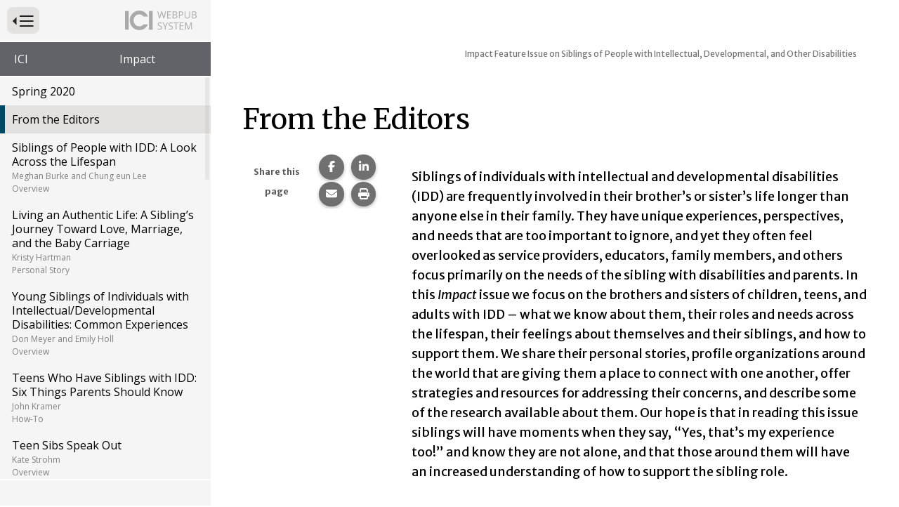

--- FILE ---
content_type: text/html; charset=utf-8
request_url: https://publications.ici.umn.edu/impact/32-2/editors
body_size: 9885
content:
<!DOCTYPE html><html lang="en-US" itemscope="" itemType="http://schema.org/Article" prefix="og: http://ogp.me/ns#" class=" webpub-article webpub-impact webpub-impact-32-2"><head><meta charSet="utf-8"/><meta name="viewport" content="width=device-width, initial-scale=1, shrink-to-fit=no"/><meta name="theme-color" content="#000000"/><title data-rh="true">Impact Feature Issue on Siblings of People with Intellectual, Developmental, and Other Disabilities | Volume 32, Number 2 | From the Editors | Institute on Community Integration Publications</title><meta data-rh="true" property="og:url" content="https://publications.ici.umn.edu/impact/32-2/editors"/><meta data-rh="true" content="article" property="og:type"/><meta data-rh="true" content="summary" name="twitter:card"/><meta data-rh="true" content="Impact Feature Issue on Siblings of People with Intellectual, Developmental, and Other Disabilities | Volume 32, Number 2 | From the Editors" name="twitter:title"/><meta data-rh="true" content="Impact Feature Issue on Siblings of People with Intellectual, Developmental, and Other Disabilities | Volume 32, Number 2 | From the Editors" property="og:title"/><meta data-rh="true" content="Impact Feature Issue on Siblings of People with Intellectual, Developmental, and Other Disabilities | Volume 32, Number 2 | From the Editors" itemProp="name"/><link data-rh="true" rel="shortcut icon" href="https://ici-s.umn.edu/6a/7c/7f/68/01/a5/20/6f/70/36/8d/24/f3/bf/3a/5f/b778ec9596cb65788a07271fbf8de08a.ico"/><link data-rh="true" href="https://fonts.googleapis.com/css?family=Merriweather+Sans:300,300i,400,400i,700|Merriweather:400,700|Open+Sans:400,400i,700" rel="stylesheet"/><link data-rh="true" href="/static/css/styles.d2575fa0f19fccefed3b.css" rel="stylesheet"/><link data-rh="true" href="/static/css/read-it-to-me.9eefca8e47fe9594d5f7.css" rel="stylesheet"/><link data-rh="true" href="/static/css/bootstrap.f8808734c35e6d24d44f.css" rel="stylesheet"/><link data-rh="true" href="/static/css/styles.58c5e0d5a8c69b1911b2.css" rel="stylesheet"/><style data-emotion="ici 1lchl47 jh9e57 1ios3e0 1xa6fho 1lmnzn3 ej0cmx eivff4">.ici-1lchl47{position:absolute;width:1px;height:1px;padding:0;margin:-1px;overflow:hidden;clip:rect(0 0 0 0);border:0;}.ici-jh9e57{display:-webkit-box;display:-webkit-flex;display:-ms-flexbox;display:flex;-webkit-box-pack:end;-ms-flex-pack:end;-webkit-justify-content:flex-end;justify-content:flex-end;margin:0;text-align:center;background-color:transparent;}@media print{.ici-jh9e57{display:none;}}h1+.ici-jh9e57,h2+.ici-jh9e57{margin:0 0 1em;}.ici-jh9e57.ici-jh9e57>p{display:-webkit-box;display:-webkit-flex;display:-ms-flexbox;display:flex;-webkit-flex-direction:column;-ms-flex-direction:column;flex-direction:column;-webkit-box-pack:center;-ms-flex-pack:center;-webkit-justify-content:center;justify-content:center;margin-top:0;margin-right:5px;margin-bottom:0;font-size:0.7em;color:#595959;}.ici-jh9e57 ul.social-sharing-stack{display:inline-block;padding-left:0;margin-top:0;margin-bottom:0;margin-left:0;line-height:0;list-style:none;}.ici-jh9e57 ul.social-sharing-stack li{box-sizing:content-box;display:inline-block;width:35.5px;height:35.5px;padding:0 5px 3px;overflow:hidden;}.ici-jh9e57 ul.social-sharing-stack li a,.ici-jh9e57 ul.social-sharing-stack li button{display:inline-block;width:100%;height:100%;font-size:15.6px;line-height:35.5px;color:#fff;text-align:center;-webkit-text-decoration:none;text-decoration:none;vertical-align:middle;background-color:#707070;border:none;border-radius:50%;box-shadow:0 2px 5px 0 rgba(0, 0, 0, 0.16),0 2px 5px 0 rgba(0, 0, 0, 0.12);-webkit-transition:all 0.3s ease 0s;transition:all 0.3s ease 0s;}.ici-jh9e57 ul.social-sharing-stack li a.btn-facebook:hover,.ici-jh9e57 ul.social-sharing-stack li button.btn-facebook:hover,.ici-jh9e57 ul.social-sharing-stack li a.btn-facebook:focus,.ici-jh9e57 ul.social-sharing-stack li button.btn-facebook:focus{background-color:#3b5998;}.ici-jh9e57 ul.social-sharing-stack li a.btn-linkedin:hover,.ici-jh9e57 ul.social-sharing-stack li button.btn-linkedin:hover,.ici-jh9e57 ul.social-sharing-stack li a.btn-linkedin:focus,.ici-jh9e57 ul.social-sharing-stack li button.btn-linkedin:focus{background-color:#0082ca;}.ici-jh9e57 ul.social-sharing-stack li a.btn-pinterest:hover,.ici-jh9e57 ul.social-sharing-stack li button.btn-pinterest:hover,.ici-jh9e57 ul.social-sharing-stack li a.btn-pinterest:focus,.ici-jh9e57 ul.social-sharing-stack li button.btn-pinterest:focus{background-color:#e60023;}.ici-jh9e57 ul.social-sharing-stack li a.btn-envelope:hover,.ici-jh9e57 ul.social-sharing-stack li button.btn-envelope:hover,.ici-jh9e57 ul.social-sharing-stack li a.btn-envelope:focus,.ici-jh9e57 ul.social-sharing-stack li button.btn-envelope:focus{background-color:#4b515d;}.ici-jh9e57 ul.social-sharing-stack li a.btn-print,.ici-jh9e57 ul.social-sharing-stack li button.btn-print{padding:0;}.ici-jh9e57 ul.social-sharing-stack li a.btn-print:hover,.ici-jh9e57 ul.social-sharing-stack li button.btn-print:hover,.ici-jh9e57 ul.social-sharing-stack li a.btn-print:focus,.ici-jh9e57 ul.social-sharing-stack li button.btn-print:focus{background-color:midnightblue;}.ici-1ios3e0{display:none;}body[data-external-links] .ici-1ios3e0{display:block;max-width:1200px;padding:0 15px;margin:25px auto;}body[data-external-links] .ici-1ios3e0 >p{padding-bottom:1px;border-bottom:1px solid #dedede;}@media print{body[data-external-links] .ici-1ios3e0{display:none;}}.ici-1xa6fho{display:-webkit-box;display:-webkit-flex;display:-ms-flexbox;display:flex;}.ici-1xa6fho:last-child{margin-bottom:0;}.ici-1lmnzn3{padding-right:1ch;}.ici-1lmnzn3 >img{height:2em;}.ici-ej0cmx{font-size:0.8em;color:#555;}.ici-eivff4{display:none;}</style></head><body id="page-top"><noscript>You need to enable JavaScript to run this app.</noscript><div id="root"><div id="wrapper" class="toggled"><nav id="nav"><div class="menu-head"><form method="GET" class="menu-toggle-wrap"><button type="submit" id="menu-toggle" class="btn btn-sm btn-default" aria-expanded="true" name="nav" value="1"><span class="ici-1lchl47">Press to Toggle Website Primary Navigation</span><img src="https://ici-s.umn.edu/files/TiRd3RYcAx?preferredLocale=en-US" alt=""/></button></form><img src="https://ici-s.umn.edu/files/Gh7kQXKJmm?preferredLocale=en-US" alt=""/></div><div class="sys-nav"><ul class="pub-pedigree" aria-label="Website Hightlighted Content Partners"><li><a href="https://ici.umn.edu">ICI</a></li><li><a href="https://ici.umn.edu/series/view/14">Impact</a></li></ul></div><div class="pub-nav"><nav aria-label="Website Primary Navigation"><ul class="menu"><li class="cover"><a href="/impact/32-2/cover"> <!-- -->Spring 2020<!-- --> <!-- --> </a></li><li class="active"><a class="" href="/impact/32-2/editors"> <!-- -->From the Editors<!-- --> <!-- --> </a></li><li><a class="overview" href="/impact/32-2/siblings-of-people-with-idd"> <!-- -->Siblings of People with IDD: A Look Across the Lifespan<!-- --> <span class="author">Meghan Burke and Chung eun Lee</span> <span class="article-type">Overview</span></a></li><li><a class="personal-story" href="/impact/32-2/living-an-authentic-life"> <!-- -->Living an Authentic Life: A Sibling’s Journey Toward Love, Marriage, and the Baby Carriage<!-- --> <span class="author">Kristy Hartman</span> <span class="article-type">Personal Story</span></a></li><li><a class="overview" href="/impact/32-2/young-siblings-of-individuals-with-idd"> <!-- -->Young Siblings of Individuals with Intellectual/Developmental Disabilities: Common Experiences<!-- --> <span class="author">Don Meyer and Emily Holl</span> <span class="article-type">Overview</span></a></li><li><a class="how-to" href="/impact/32-2/teens-who-have-siblings-with-idd"> <!-- -->Teens Who Have Siblings with IDD: Six Things Parents Should Know<!-- --> <span class="author">John Kramer</span> <span class="article-type">How-To</span></a></li><li><a class="overview" href="/impact/32-2/teen-sibs-speak-out"> <!-- -->Teen Sibs Speak Out<!-- --> <span class="author">Kate Strohm</span> <span class="article-type">Overview</span></a></li><li><a class="program-profile" href="/impact/32-2/supporting-school-age-siblings-worldwide"> <!-- -->Supporting School-Age Siblings Worldwide: Sibshops<!-- --> <span class="author">Emily Holl</span> <span class="article-type">Program Profile</span></a></li><li><a class="personal-story" href="/impact/32-2/superheroes"> <!-- -->Superheroes<!-- --> <span class="author">Kristin Mullaney Barney</span> <span class="article-type">Personal Story</span></a></li><li><a class="overview" href="/impact/32-2/siblings-of-people-with-idd-the-adult-years"> <!-- -->Siblings of People with IDD: The Adult Years<!-- --> <span class="author">Zach Rossetti, Hillary Dunn Stanisz, and John Kramer</span> <span class="article-type">Overview</span></a></li><li><a class="overview" href="/impact/32-2/public-policy-for-people-with-disabilities"> <!-- -->Public Policy for People with Disabilities: What Siblings Should Know<!-- --> <span class="author">Nicole Jorwic</span> <span class="article-type">Overview</span></a></li><li><a class="overview" href="/impact/32-2/starting-the-conversation-future-planning"> <!-- -->Starting the Conversation: Future Planning and Siblings of People with IDD<!-- --> <span class="author">Katie Arnold and Tamar Heller</span> <span class="article-type">Overview</span></a></li><li><a class="personal-story" href="/impact/32-2/anchored-in-resilience"> <!-- -->Anchored in Resilience: A Generational Sibling Story<!-- --> <span class="author">Lynne Calloway</span> <span class="article-type">Personal Story</span></a></li><li><a class="program-profile" href="/impact/32-2/siblings-with-a-mission"> <!-- -->Siblings with a Mission: Helping Siblings Find Support<!-- --> <span class="author">Manav Midha and Nathan Grant</span> <span class="article-type">Program Profile</span></a></li><li><a class="personal-story" href="/impact/32-2/the-power-of-sharing-my-story"> <!-- -->The Power of Sharing My Story<!-- --> <span class="author">Josh Glauser</span> <span class="article-type">Personal Story</span></a></li><li><a class="personal-story" href="/impact/32-2/disability-advocacy-runs-in-our-family"> <!-- -->Disability Advocacy Runs in Our Family<!-- --> <span class="author">Evan Nodvin and Alison Nodvin Barkoff</span> <span class="article-type">Personal Story</span></a></li><li><a class="program-profile" href="/impact/32-2/grassroots-support-in-states"> <!-- -->Grassroots Support in States: The Sibling Leadership Network<!-- --> <span class="author">Katie Arnold</span> <span class="article-type">Program Profile</span></a></li><li><a class="personal-story" href="/impact/32-2/sibling-support-and-self-advocacy"> <!-- -->Sibling Support and Self-Advocacy: Eric’s Story<!-- --> <span class="author">Eric McVay</span> <span class="article-type">Personal Story</span></a></li><li><a class="overview" href="/impact/32-2/same-same-but-different"> <!-- -->Same-Same, But Different: The Similar and Different Experiences of Siblings Across Cultural Identities<!-- --> <span class="author">Alison Whyte</span> <span class="article-type">Overview</span></a></li><li><a class="program-profile" href="/impact/32-2/sibling-support-internationally"> <!-- -->Sibling Support Internationally: A Snapshot of Asia-Pacific Sibling Networks<!-- --> <span class="author">Caya Chiu, Kate Strohm, and Yasuko Arima</span> <span class="article-type">Program Profile</span></a></li><li><a class="how-to" href="/impact/32-2/navigating-grief-and-loss"> <!-- -->Navigating Grief and Loss: A Guide for Siblings of People with IDD<!-- --> <span class="author">Shruti Tekwani</span> <span class="article-type">How-To</span></a></li><li><a class="personal-story" href="/impact/32-2/too-many-losses"> <!-- -->Too Many Losses<!-- --> <span class="author">Nora Fox Handler</span> <span class="article-type">Personal Story</span></a></li><li><a class="personal-story" href="/impact/32-2/siblings-from-a-distance"> <!-- -->Siblings from a Distance<!-- --> <span class="author">Jerry Smith</span> <span class="article-type">Personal Story</span></a></li><li><a class="" href="/impact/32-2/resources"> <!-- -->Resources<!-- --> <!-- --> </a></li><li><a href="/impact/32-2/back-cover"> <!-- -->Back Cover<!-- --> <!-- --> </a></li></ul></nav></div><div class="sys-nav"><ul></ul></div></nav><div id="page-content-wrapper"><div class="container-fluid"><div class="row"><div class="col-lg-12"><div></div><main id="editors" role="main" class="section "><div class="row"><div class="col-lg-12"> <!-- --> <article class="primary-content article-two-column"><h1 class="issue-lesson-title" style="outline:none" tabindex="-1"><span class="title">Impact Feature Issue on Siblings of People with Intellectual, Developmental, and Other Disabilities</span> <span class="subtitle"></span></h1><div class="read-it-to-me-content-group ritm-disabled"><div class="read-this-to-me"><h2 class="">From the Editors</h2><div class="col-lg-3 column rail-column author-info dont-break-out"><section class="block-ici-share-links clearfix ici-jh9e57" data-ritm="false"><p><strong>Share this page</strong></p><ul class="social-sharing-stack"><li><a href="https://www.facebook.com/sharer/sharer.php?u=https%3A%2F%2Fpublications.ici.umn.edu%2Fimpact%2F32-2%2Feditors" target="_blank" rel="noopener noreferrer" class="btn-facebook"><svg aria-hidden="true" focusable="false" data-prefix="fab" data-icon="facebook-f" class="svg-inline--fa fa-facebook-f " role="img" xmlns="http://www.w3.org/2000/svg" viewBox="0 0 320 512"><path fill="currentColor" d="M80 299.3V512H196V299.3h86.5l18-97.8H196V166.9c0-51.7 20.3-71.5 72.7-71.5c16.3 0 29.4 .4 37 1.2V7.9C291.4 4 256.4 0 236.2 0C129.3 0 80 50.5 80 159.4v42.1H14v97.8H80z"></path></svg><span class="sr-only">Share this page on Facebook.</span></a></li><li><a href="https://www.linkedin.com/shareArticle?mini=true&amp;url=https%3A%2F%2Fpublications.ici.umn.edu%2Fimpact%2F32-2%2Feditors" target="_blank" rel="noopener noreferrer" class="btn-linkedin"><svg aria-hidden="true" focusable="false" data-prefix="fab" data-icon="linkedin-in" class="svg-inline--fa fa-linkedin-in " role="img" xmlns="http://www.w3.org/2000/svg" viewBox="0 0 448 512"><path fill="currentColor" d="M100.28 448H7.4V148.9h92.88zM53.79 108.1C24.09 108.1 0 83.5 0 53.8a53.79 53.79 0 0 1 107.58 0c0 29.7-24.1 54.3-53.79 54.3zM447.9 448h-92.68V302.4c0-34.7-.7-79.2-48.29-79.2-48.29 0-55.69 37.7-55.69 76.7V448h-92.78V148.9h89.08v40.8h1.3c12.4-23.5 42.69-48.3 87.88-48.3 94 0 111.28 61.9 111.28 142.3V448z"></path></svg><span class="sr-only">Share this page on LinkedIn.</span></a></li><li><a href="mailto:?&amp;subject=Impact%20Feature%20Issue%20on%20Siblings%20of%20People%20with%20Intellectual%2C%20Developmental%2C%20and%20Other%20Disabilities%20%7C%20Volume%2032%2C%20Number%202%20%7C%20From%20the%20Editors&amp;body=https%3A%2F%2Fpublications.ici.umn.edu%2Fimpact%2F32-2%2Feditors" rel="noopener noreferrer" class="btn-envelope"><svg aria-hidden="true" focusable="false" data-prefix="fas" data-icon="envelope" class="svg-inline--fa fa-envelope " role="img" xmlns="http://www.w3.org/2000/svg" viewBox="0 0 512 512"><path fill="currentColor" d="M48 64C21.5 64 0 85.5 0 112c0 15.1 7.1 29.3 19.2 38.4L236.8 313.6c11.4 8.5 27 8.5 38.4 0L492.8 150.4c12.1-9.1 19.2-23.3 19.2-38.4c0-26.5-21.5-48-48-48L48 64zM0 176L0 384c0 35.3 28.7 64 64 64l384 0c35.3 0 64-28.7 64-64l0-208L294.4 339.2c-22.8 17.1-54 17.1-76.8 0L0 176z"></path></svg><span class="sr-only">Share this page via email.</span></a></li><li><button type="button" class="btn-print"><svg aria-hidden="true" focusable="false" data-prefix="fas" data-icon="print" class="svg-inline--fa fa-print " role="img" xmlns="http://www.w3.org/2000/svg" viewBox="0 0 512 512"><path fill="currentColor" d="M128 0C92.7 0 64 28.7 64 64l0 96 64 0 0-96 226.7 0L384 93.3l0 66.7 64 0 0-66.7c0-17-6.7-33.3-18.7-45.3L400 18.7C388 6.7 371.7 0 354.7 0L128 0zM384 352l0 32 0 64-256 0 0-64 0-16 0-16 256 0zm64 32l32 0c17.7 0 32-14.3 32-32l0-96c0-35.3-28.7-64-64-64L64 192c-35.3 0-64 28.7-64 64l0 96c0 17.7 14.3 32 32 32l32 0 0 64c0 35.3 28.7 64 64 64l256 0c35.3 0 64-28.7 64-64l0-64zM432 248a24 24 0 1 1 0 48 24 24 0 1 1 0-48z"></path></svg><span class="sr-only">Print this page.</span></button></li></ul></section></div><div class="col-lg-9 column body-column"><p>Siblings of individuals with intellectual and developmental disabilities (IDD) are frequently involved in their brother’s or sister’s life longer than anyone else in their family. They have unique experiences, perspectives, and needs that are too important to ignore, and yet they often feel overlooked as service providers, educators, family members, and others focus primarily on the needs of the sibling with disabilities and parents. In this <em>Impact</em> issue we focus on the brothers and sisters of children, teens, and adults with IDD – what we know about them, their roles and needs across the lifespan, their feelings about themselves and their siblings, and how to support them. We share their personal stories, profile organizations around the world that are giving them a place to connect with one another, offer strategies and resources for addressing their concerns, and describe some of the research available about them. Our hope is that in reading this issue siblings will have moments when they say, “Yes, that’s my experience too!” and know they are not alone, and that those around them will have an increased understanding of how to support the sibling role.</p></div></div></div></article></div><div class="col-xs-12"></div></div></main><div class="ici-1ios3e0"><p>Icon(s) used on this page:</p><dl class="ici-1xa6fho"><dt class="ici-1lmnzn3"><img src="https://ici-s.umn.edu/files/4h4HjX9-GC/linked-external?preferredLocale=en-US" alt="External Link Indicator Icon"/></dt><dd class="ici-ej0cmx"><span id="external-link-note" class="ici-eivff4">Opens an external site or resource</span>Opens an external site or resource -- We are committed to digital accessibility for all. Please be aware you are navigating to an external site that may not adhere to our accessibility standards.</dd></dl></div><nav class="pub-nav" aria-label="Pagination Navigation"><ul class="menu"><li class="previous"><a href="/impact/32-2/cover"><span><span>Goto Previous Page<!-- --> </span></span> <!-- -->Spring 2020<!-- --> <!-- --> </a></li><li class="next"><a class="overview" href="/impact/32-2/siblings-of-people-with-idd"><span><span>Goto Next Page<!-- --> </span></span> <!-- -->Siblings of People with IDD: A Look Across the Lifespan<!-- --> <span class="author">Meghan Burke and Chung eun Lee</span> <span class="article-type">Overview</span></a></li></ul></nav></div></div></div></div></div></div><div id="__ICI_INIT" style="display:none">{&quot;isDev&quot;:false,&quot;site&quot;:&quot;publications.ici.umn.edu&quot;,&quot;shortSite&quot;:&quot;publications&quot;,&quot;matomoId&quot;:44,&quot;iciHosts&quot;:[&quot;addm.umn.edu&quot;,&quot;checkandconnect.com&quot;,&quot;checkandconnect.org&quot;,&quot;checkandconnect.umn.edu&quot;,&quot;dsws.umn.edu&quot;,&quot;etc.umn.edu&quot;,&quot;files.nceo.info&quot;,&quot;files.tiescenter.org&quot;,&quot;gathering.umn.edu&quot;,&quot;globalinclusion.org&quot;,&quot;ici-s.umn.edu&quot;,&quot;intersectingart.umn.edu&quot;,&quot;lend.umn.edu&quot;,&quot;nceo.info&quot;,&quot;reinventingquality.org&quot;,&quot;risp.umn.edu&quot;,&quot;rtcom.umn.edu&quot;,&quot;selfadvocacyonline.org&quot;,&quot;teleoutreach.umn.edu&quot;,&quot;tiescenter.org&quot;],&quot;loadDevLocales&quot;:false}</div><script type="text/javascript">var _paq=_paq||[];_paq.push(["trackPageView"]);_paq.push(["enableLinkTracking"]);_paq.push(["setTrackerUrl","https://stats.ici.umn.edu/matomo.php"]);_paq.push(["setSiteId",44]);var b=document.createElement("script");b.src="https://stats.ici.umn.edu/matomo.js";b.id="matomo-script";b.async=!0;document.body.appendChild(b);!function(){"use strict";var e={},t={};function a(n){var f=t[n];if(void 0!==f)return f.exports;var r=t[n]={id:n,loaded:!1,exports:{}};return e[n].call(r.exports,r,r.exports,a),r.loaded=!0,r.exports}a.m=e,function(){var e=[];a.O=function(t,n,f,r){if(!n){var c=1/0;for(b=0;b<e.length;b++){n=e[b][0],f=e[b][1],r=e[b][2];for(var o=!0,d=0;d<n.length;d++)(!1&r||c>=r)&&Object.keys(a.O).every((function(e){return a.O[e](n[d])}))?n.splice(d--,1):(o=!1,r<c&&(c=r));if(o){e.splice(b--,1);var i=f();void 0!==i&&(t=i)}}return t}r=r||0;for(var b=e.length;b>0&&e[b-1][2]>r;b--)e[b]=e[b-1];e[b]=[n,f,r]}}(),a.n=function(e){var t=e&&e.__esModule?function(){return e.default}:function(){return e};return a.d(t,{a:t}),t},function(){var e,t=Object.getPrototypeOf?function(e){return Object.getPrototypeOf(e)}:function(e){return e.__proto__};a.t=function(n,f){if(1&f&&(n=this(n)),8&f)return n;if("object"===typeof n&&n){if(4&f&&n.__esModule)return n;if(16&f&&"function"===typeof n.then)return n}var r=Object.create(null);a.r(r);var c={};e=e||[null,t({}),t([]),t(t)];for(var o=2&f&&n;"object"==typeof o&&!~e.indexOf(o);o=t(o))Object.getOwnPropertyNames(o).forEach((function(e){c[e]=function(){return n[e]}}));return c.default=function(){return n},a.d(r,c),r}}(),a.d=function(e,t){for(var n in t)a.o(t,n)&&!a.o(e,n)&&Object.defineProperty(e,n,{enumerable:!0,get:t[n]})},a.f={},a.e=function(e){return Promise.all(Object.keys(a.f).reduce((function(t,n){return a.f[n](e,t),t}),[]))},a.u=function(e){return"static/js/"+({1708:"intlDisplay",3461:"polyfills",5053:"baseIntl",7112:"polyfill-full-en"}[e]||e)+"."+{71:"96e58274d5388526bb73",176:"02c19d6d016e35adaca7",526:"c144ef6642c114f5e667",743:"b631128a9f7bf6ff99ec",1047:"4d13d8cf92365215bd2f",1054:"18cde7717e4cbdf37d79",1275:"0bd65d709c238a30fe8f",1482:"f203ce9b75951584f183",1545:"1684b77fe9fd704e4553",1654:"7799265eb5318a77867a",1682:"bdf601c163f4abaff879",1708:"7c037e7f86af5dde5d24",1949:"03d3fe5d03e864c5683a",1996:"5ddb4a812d3e693a208e",2018:"d3f4adfe035dd1ee35c6",2257:"1094e3c28fd1c62ab32f",2338:"b346c91d0dc48815f40b",2401:"617f6145cb4c2c50141a",3062:"10336d04a22d3c5d3386",3438:"11dfd4b987cf15c6fee6",3461:"28e3f48ab5487db9c410",3467:"30788582e22d09b297d4",3488:"5a7084a7a24eaf573c83",3883:"ef38347bbc026fa98669",4436:"673dc99eb9de706a498b",4441:"d7ec9c88912f207495c2",4488:"7641adc2b60af902f79b",4528:"585d1ef64dd7612f5c62",4881:"754258a23cf24bbd7da6",5053:"d73fc48c81984269fe05",5230:"04af5bf1e5ef4ea9bf66",5313:"cc1b009347cc67ea4a62",5383:"8a5aeee38144c53922c8",5464:"6bbb230005e98adc7554",5482:"a9c2c42ec67ab9e8e265",5495:"3b1d9581b76dacc8327d",5526:"1493eb1059411247740b",5555:"22776777e0c10e78134a",5572:"cc31cb594d8cc3440f9e",6078:"a6d4f2265c363ebc0133",6414:"8bffe56d2ab06d5d5d6a",6418:"0e6854b61fe6f75d32b2",6489:"2fcafbbcd34d617313a4",6551:"d5472a8e8786a25c67b3",6558:"5cfd51407cfe538ebb78",6884:"5ed7b16acc89ee50c481",7033:"8e72ee3167e84dfb09e2",7055:"88fb61eac958cef694d3",7112:"fc9b585617a0bb8ad16a",7169:"89974748fcb010690cad",7422:"9ee422b2e05c45088770",7457:"b58865f9b1b990c72495",7552:"429c47dade34e936a586",7682:"539b9e95d844a2cb029f",8042:"45386202ac3a0f2ca758",8061:"3f0843bf884ac3443719",8263:"5719a7568fa1c019a713",8406:"c089d512ebd749ba39ef",8508:"75e0e66a515b1924ecc9",8791:"569905ec5e7f83111a55",9106:"572499b900448a931dd2",9268:"6ca1cab5c3907d71c9f7",9543:"91022eaa99284a9d8f64",9795:"138be8ed077989b9c573"}[e]+".chunk.js"},a.g=function(){if("object"===typeof globalThis)return globalThis;try{return this||new Function("return this")()}catch(e){if("object"===typeof window)return window}}(),a.o=function(e,t){return Object.prototype.hasOwnProperty.call(e,t)},function(){var e={},t="@umn-ici/ici-site-builder:";a.l=function(n,f,r,c){if(e[n])e[n].push(f);else{var o,d;if(void 0!==r)for(var i=document.getElementsByTagName("script"),b=0;b<i.length;b++){var u=i[b];if(u.getAttribute("src")==n||u.getAttribute("data-webpack")==t+r){o=u;break}}o||(d=!0,(o=document.createElement("script")).charset="utf-8",o.timeout=120,a.nc&&o.setAttribute("nonce",a.nc),o.setAttribute("data-webpack",t+r),o.src=n),e[n]=[f];var l=function(t,a){o.onerror=o.onload=null,clearTimeout(s);var f=e[n];if(delete e[n],o.parentNode&&o.parentNode.removeChild(o),f&&f.forEach((function(e){return e(a)})),t)return t(a)},s=setTimeout(l.bind(null,void 0,{type:"timeout",target:o}),12e4);o.onerror=l.bind(null,o.onerror),o.onload=l.bind(null,o.onload),d&&document.head.appendChild(o)}}}(),a.r=function(e){"undefined"!==typeof Symbol&&Symbol.toStringTag&&Object.defineProperty(e,Symbol.toStringTag,{value:"Module"}),Object.defineProperty(e,"__esModule",{value:!0})},a.nmd=function(e){return e.paths=[],e.children||(e.children=[]),e},a.j=9121,a.p="/",function(){a.b=document.baseURI||self.location.href;var e={9121:0};a.f.j=function(t,n){var f=a.o(e,t)?e[t]:void 0;if(0!==f)if(f)n.push(f[2]);else if(9121!=t){var r=new Promise((function(a,n){f=e[t]=[a,n]}));n.push(f[2]=r);var c=a.p+a.u(t),o=new Error;a.l(c,(function(n){if(a.o(e,t)&&(0!==(f=e[t])&&(e[t]=void 0),f)){var r=n&&("load"===n.type?"missing":n.type),c=n&&n.target&&n.target.src;o.message="Loading chunk "+t+" failed.\n("+r+": "+c+")",o.name="ChunkLoadError",o.type=r,o.request=c,f[1](o)}}),"chunk-"+t,t)}else e[t]=0},a.O.j=function(t){return 0===e[t]};var t=function(t,n){var f,r,c=n[0],o=n[1],d=n[2],i=0;if(c.some((function(t){return 0!==e[t]}))){for(f in o)a.o(o,f)&&(a.m[f]=o[f]);if(d)var b=d(a)}for(t&&t(n);i<c.length;i++)r=c[i],a.o(e,r)&&e[r]&&e[r][0](),e[r]=0;return a.O(b)},n=self.webpackChunk_umn_ici_ici_site_builder=self.webpackChunk_umn_ici_ici_site_builder||[];n.forEach(t.bind(null,0)),n.push=t.bind(null,n.push.bind(n))}()}();</script><script src="/static/js/client.2479157f239aedb06167.js"></script></body></html>

--- FILE ---
content_type: text/css; charset=UTF-8
request_url: https://publications.ici.umn.edu/static/css/styles.58c5e0d5a8c69b1911b2.css
body_size: 15084
content:
body{color:#000;font-family:Merriweather Sans,sans-serif;font-size:1.3455rem;font-weight:400;line-height:2.4rem}@media only screen and (min-width:768px){body{font-size:1.40004rem}}@media only screen and (min-width:992px){body{font-size:1.8rem}}@media only screen and (min-width:1024px){body{font-size:1.8rem}}@media only screen and (min-width:1200px){body{font-size:1.8rem}}@media only screen and (min-width:768px){body{line-height:2.6rem}}@media only screen and (min-width:992px){body{line-height:2.8rem}}main.section dl,main.section ol,main.section p,main.section ul{margin-bottom:1.8rem;margin-top:1.8rem}main.section li ol,main.section li ul{margin-bottom:.5rem;margin-top:.5rem}main.section a{color:#337ab7;-webkit-text-decoration:underline;text-decoration:underline;word-wrap:break-word;transition:all .2s ease-in-out;word-break:break-all;word-break:break-word}main.section a:focus,main.section a:hover{box-shadow:0 6px 6px -6px #000;-webkit-text-decoration:none;text-decoration:none}main.section a:visited{color:#764b8f}main.section h2,main.section h3,main.section h4,main.section h5,main.section h6{font-family:Merriweather,serif;line-height:1.3;margin-bottom:.6em;margin-top:1.25em}main.section h5{line-height:1.6}main.section h2{font-size:2.5456rem;font-weight:400;text-align:left}@media only screen and (min-width:768px){main.section h2{font-size:3.1112rem}}@media only screen and (min-width:992px){main.section h2{font-size:4rem}}@media only screen and (min-width:1024px){main.section h2{font-size:4rem}}@media only screen and (min-width:1200px){main.section h2{font-size:4rem}}main.section h2 .subtitle{color:gray;display:block;font-size:.55em;line-height:1.25;margin-top:15px}main.section h2 sup{font-size:.3em;top:.25em}main.section h3{font-size:2.06677rem;font-weight:400}@media only screen and (min-width:768px){main.section h3{font-size:2.41118rem}}@media only screen and (min-width:992px){main.section h3{font-size:3.1rem}}@media only screen and (min-width:1024px){main.section h3{font-size:3.1rem}}@media only screen and (min-width:1200px){main.section h3{font-size:3.1rem}}main.section h4{font-size:1.9435rem}@media only screen and (min-width:768px){main.section h4{font-size:2.02228rem}}@media only screen and (min-width:992px){main.section h4{font-size:2.6rem}}@media only screen and (min-width:1024px){main.section h4{font-size:2.6rem}}@media only screen and (min-width:1200px){main.section h4{font-size:2.6rem}}main.section h5,main.section h6{font-size:1.56975rem;font-weight:700}@media only screen and (min-width:768px){main.section h5,main.section h6{font-size:1.63338rem}}@media only screen and (min-width:992px){main.section h5,main.section h6{font-size:2.1rem}}@media only screen and (min-width:1024px){main.section h5,main.section h6{font-size:2.1rem}}@media only screen and (min-width:1200px){main.section h5,main.section h6{font-size:2.1rem}}main.section h6{color:#4d4d4d;font-size:1.42025rem}@media only screen and (min-width:768px){main.section h6{font-size:1.47782rem}}@media only screen and (min-width:992px){main.section h6{font-size:1.9rem}}@media only screen and (min-width:1024px){main.section h6{font-size:1.9rem}}@media only screen and (min-width:1200px){main.section h6{font-size:1.9rem}}main.section .nameplate{background-color:#f5f5f5;font-size:1.4rem;line-height:1.5;padding-bottom:15px;padding-top:15px}main.section .nameplate *{margin-bottom:.75rem}.label-creator-object{font-family:Merriweather Sans,sans-serif!important}h2>.new-creator-object .form-control{font-size:4rem;line-height:1.3}h2>.new-creator-object+br+.subtitle{margin-top:0!important}h2>.new-creator-object+br+.subtitle .new-creator-object .form-control{font-size:2.2rem}.apa-ref{padding:0}.apa-ref>dd,.apa-ref>li,.apa-ref>p{list-style:none;margin-bottom:1em;margin-left:2em;text-indent:-2em}.citation p{padding-left:2em;text-indent:-2em}.citation p a{word-break:break-all}#nav{background-color:#f5f5f5;display:flex;flex-direction:column;height:100vh;top:0}nav{background-color:transparent;font-size:1.6rem;height:100%;overflow-x:hidden;position:relative}nav .ps__rail-y{left:auto!important;z-index:200}.pub-nav ul,.sys-nav>ul{list-style:none;margin:0;overflow-x:hidden;padding-left:0;width:100%}.menu-head{display:flex;flex:1 0 34px;justify-content:space-between}@media only screen and (min-width:1024px){.menu-head{flex-basis:58px}}@media only screen and (min-width:1024px)and (-ms-high-contrast:active),only screen and (min-width:1024px)and (-ms-high-contrast:none){.menu-head{flex-basis:48px}}.menu-head .menu-toggle-wrap{flex:0 0 24px}@media only screen and (min-width:1024px){.menu-head .menu-toggle-wrap{flex-basis:50px}}.menu-head>img{display:block;flex:0 0 auto;height:24px;width:70px}@media only screen and (min-width:1024px){.menu-head>img{height:28px;width:102px}}.sys-nav{flex:1 0 48px}.sys-nav ul a{align-items:center;background-color:#626368;color:#fff;display:flex;font-family:Open Sans,sans-serif;padding:10px 20px;-webkit-text-decoration:none;text-decoration:none}.sys-nav ul a:focus,.sys-nav ul a:hover{background-color:#004963}.sys-nav ul:not(.pub-pedigree) a{padding:5px 17px}.pub-nav+.sys-nav{border-top:2px solid #fff;flex-basis:38px;font-size:1.4rem}ul.pub-pedigree{border:2px solid #fff;border-width:2px 0;display:flex;flex-flow:row wrap;gap:2px}@media (-ms-high-contrast:none){ul.pub-pedigree>li>a{margin:1px}}ul.pub-pedigree>li{align-items:stretch;display:flex;flex:1 1}ul.pub-pedigree>li>a{display:block;position:relative;white-space:nowrap;width:100%}ul.pub-pedigree>li>a:before{border-right:20px solid transparent;border-top:20px solid silver;content:"";height:0;left:5px;opacity:0;position:absolute;top:5px;transition:all .4s;width:0}ul.pub-pedigree>li>a:focus:before,ul.pub-pedigree>li>a:hover:before{left:0;opacity:1;top:0}.pub-nav{flex:1 1 100%;overflow-y:auto}.pub-nav ul{background-color:#f5f5f5}.pub-nav ul li a{border-left:7px solid transparent;color:#000;display:block;font-family:Open Sans,sans-serif;line-height:1.25;padding:10px 20px 10px 10px;position:relative;-webkit-text-decoration:none;text-decoration:none}.pub-nav ul li a:focus,.pub-nav ul li a:hover{background-color:#efefef;border-color:#e3e2e1;color:#000}.pub-nav ul li a .article-type,.pub-nav ul li a .author{color:gray;display:block;font-family:Open Sans,sans-serif;font-size:1.2rem;margin-top:3px}.pub-nav ul li a .article-type{color:#626368}.pub-nav ul li.active>a{background-color:#e3e2e1;border-color:#004963;color:#000}.pub-nav ul li.active>ul:after{background:linear-gradient(90deg,#004963,#d7d7d7);height:5px;left:0;width:21px}.pub-nav ul li ul{overflow-x:visible;overflow-y:hidden;padding-left:25px;position:relative}.pub-nav ul li ul:after{content:"";position:absolute;top:0}.pub-nav ul li ul li{position:relative}.pub-nav ul li ul li a{font-size:1.4rem}.pub-nav ul li ul li a:before{background-color:#e3e2e1;content:"";display:block;height:2px;left:-10px;position:absolute;top:calc(50% - 1px);width:10px}.pub-nav ul li ul li a:after{background:#e3e2e1;bottom:calc(50% - 1px);content:"";height:10000px;left:-12px;position:absolute;width:2px}.pub-nav ul li ul li.active>a:before{background-color:#004963}#page-content-wrapper .pub-nav{border:1px solid #aaa;margin-bottom:14rem;margin-top:3em;width:100%}#page-content-wrapper .pub-nav a:focus,#page-content-wrapper .pub-nav a:hover{background-color:#fff}#page-content-wrapper .pub-nav>ul{border-bottom:0;margin-left:auto;margin-right:auto}@media only screen and (min-width:768px){#page-content-wrapper .pub-nav>ul{align-items:stretch;display:flex;max-width:none}}#page-content-wrapper .pub-nav>ul>li{margin-bottom:0;overflow:hidden}@media only screen and (min-width:768px){#page-content-wrapper .pub-nav>ul>li{display:inline-block;flex:1 1 50%}}#page-content-wrapper .pub-nav>ul>li.previous{border-bottom:10px solid #626368;text-align:left}@media only screen and (min-width:768px){#page-content-wrapper .pub-nav>ul>li.previous{border-bottom:none;border-right:40px solid #626368}}#page-content-wrapper .pub-nav>ul>li.previous>a{padding:10px}#page-content-wrapper .pub-nav>ul>li.previous>a>span:first-of-type{text-align:left}#page-content-wrapper .pub-nav>ul>li.next{border-top:10px solid #626368;text-align:right}@media only screen and (min-width:768px){#page-content-wrapper .pub-nav>ul>li.next{border-left:40px solid #626368;border-top:none}}#page-content-wrapper .pub-nav>ul>li.previous+li.next{border-top:none!important}#page-content-wrapper .pub-nav>ul>li>a{border-left:none}@media only screen and (min-width:768px){#page-content-wrapper .pub-nav>ul>li>a{height:100%}}#page-content-wrapper .pub-nav>ul>li>a>span:first-of-type{display:inline-block;text-align:right;width:100%}#page-content-wrapper .pub-nav>ul>li>a>span:first-of-type>span{background-color:#626368;border-radius:1.4rem;color:#fff;display:inline-block;font-size:1.2rem;margin-bottom:.5rem;padding:2px 6px}#page-content-wrapper .pub-nav>ul>li>a>span:first-of-type>span:before{background-color:#fff;border-radius:50%;content:"";display:inline-block;height:1rem;margin-right:.4rem;width:1rem}#page-content-wrapper .pub-nav>ul>li:first-child>a{border-top:none}#wrapper{overflow-x:hidden}#wrapper #nav{position:fixed;z-index:10000}#wrapper #nav .menu-head>img,#wrapper #nav>.pub-nav,#wrapper #nav>.sys-nav{display:none}#wrapper #nav .menu-head{padding:5px}@media only screen and (min-width:1024px){#wrapper #nav .menu-head{padding:10px}}#wrapper #page-content-wrapper{margin-left:56px}#wrapper.toggled #nav{width:300px}#wrapper.toggled #nav .menu-head{padding:5px 10px 5px 5px}@media only screen and (min-width:1024px){#wrapper.toggled #nav .menu-head{padding:10px 20px 10px 10px}}#wrapper.toggled #nav .menu-head .menu-toggle-wrap,#wrapper.toggled #nav .menu-head>img{align-self:center}#wrapper.toggled #nav .menu-head>img,#wrapper.toggled #nav>.pub-nav,#wrapper.toggled #nav>.sys-nav{display:block}#wrapper.toggled #page-content-wrapper{margin-left:300px;min-width:calc(100% - 56px)}@media only screen and (min-width:760px){#wrapper.toggled #page-content-wrapper{min-width:0}}#page-content-wrapper{padding-left:15px}@media only screen and (min-width:768px){#page-content-wrapper{padding-right:15px;position:relative}}.menu-toggle-wrap{flex:0 0 30px}@media only screen and (min-width:1024px){.menu-toggle-wrap{flex:0 0 50px}}.menu-toggle-wrap #menu-toggle{background-color:transparent;border:none;border-radius:20%;display:block;padding:10px 8px;position:relative}.menu-toggle-wrap #menu-toggle[aria-expanded=true]{background-color:#e3e2e1}.menu-toggle-wrap #menu-toggle[aria-expanded=true]:focus,.menu-toggle-wrap #menu-toggle[aria-expanded=true]:hover{background-color:#efefef}.menu-toggle-wrap #menu-toggle[aria-expanded=false]:focus,.menu-toggle-wrap #menu-toggle[aria-expanded=false]:hover{background-color:#e3e2e1}.ps{overflow:hidden!important;overflow-anchor:none;-ms-overflow-style:none;touch-action:auto;-ms-touch-action:auto}.ps__rail-x{bottom:0;height:15px}.ps__rail-x,.ps__rail-y{display:none;opacity:0;position:absolute;transition:background-color .2s linear,opacity .2s linear;-webkit-transition:background-color .2s linear,opacity .2s linear}.ps__rail-y{right:0;width:15px}.ps--active-x>.ps__rail-x,.ps--active-y>.ps__rail-y{background-color:transparent;display:block}.ps--focus>.ps__rail-x,.ps--focus>.ps__rail-y,.ps--scrolling-x>.ps__rail-x,.ps--scrolling-y>.ps__rail-y,.ps:hover>.ps__rail-x,.ps:hover>.ps__rail-y{opacity:.6}.ps .ps__rail-x.ps--clicking,.ps .ps__rail-x:focus,.ps .ps__rail-x:hover,.ps .ps__rail-y.ps--clicking,.ps .ps__rail-y:focus,.ps .ps__rail-y:hover{background-color:#eee;opacity:.9}.ps__thumb-x{bottom:2px;height:6px;transition:background-color .2s linear,height .2s ease-in-out;-webkit-transition:background-color .2s linear,height .2s ease-in-out}.ps__thumb-x,.ps__thumb-y{background-color:#aaa;border-radius:6px;position:absolute}.ps__thumb-y{right:2px;transition:background-color .2s linear,width .2s ease-in-out;-webkit-transition:background-color .2s linear,width .2s ease-in-out;width:6px}.ps__rail-x.ps--clicking .ps__thumb-x,.ps__rail-x:focus>.ps__thumb-x,.ps__rail-x:hover>.ps__thumb-x{background-color:#999;height:11px}.ps__rail-y.ps--clicking .ps__thumb-y,.ps__rail-y:focus>.ps__thumb-y,.ps__rail-y:hover>.ps__thumb-y{background-color:#999;width:11px}@supports(-ms-overflow-style:none){.ps{overflow:auto!important}}@media (-ms-high-contrast:none),screen and (-ms-high-contrast:active){.ps{overflow:auto!important}}.ps>.ps__rail-y{opacity:.2}.ps:hover>.ps__rail-x,.ps:hover>.ps__rail-y{opacity:.6}@media only screen and (min-width:768px){[data-webpub-layout=webpub-lesson] #page-content-wrapper:before{background-color:silver;background-image:url(https://ici-s.umn.edu/b4/84/79/5a/49/b8/fe/1d/82/bd/56/de/20/c3/73/7e/1f2247bc8c4f9a26a7e7d893140ea83a.png);background-position:100% 100%;background-repeat:no-repeat;content:"";display:block;height:105px;left:0;position:absolute;top:0;transition:all .5s ease;width:100%}[data-webpub-layout=webpub-lesson] #page-content-wrapper h1{color:#000;margin-bottom:2.5em;margin-top:0}}.tippy-box[data-animation=fade][data-state=hidden]{opacity:0}[data-tippy-root]{max-width:calc(100vw - 10px)}.tippy-box{background-color:#333;border-radius:4px;color:#fff;font-size:14px;line-height:1.4;outline:0;position:relative;transition-property:transform,visibility,opacity;white-space:normal}.tippy-box[data-placement^=top]>.tippy-arrow{bottom:0}.tippy-box[data-placement^=top]>.tippy-arrow:before{border-top-color:initial;border-width:8px 8px 0;bottom:-7px;left:0;transform-origin:center top}.tippy-box[data-placement^=bottom]>.tippy-arrow{top:0}.tippy-box[data-placement^=bottom]>.tippy-arrow:before{border-bottom-color:initial;border-width:0 8px 8px;left:0;top:-7px;transform-origin:center bottom}.tippy-box[data-placement^=left]>.tippy-arrow{right:0}.tippy-box[data-placement^=left]>.tippy-arrow:before{border-left-color:initial;border-width:8px 0 8px 8px;right:-7px;transform-origin:center left}.tippy-box[data-placement^=right]>.tippy-arrow{left:0}.tippy-box[data-placement^=right]>.tippy-arrow:before{border-right-color:initial;border-width:8px 8px 8px 0;left:-7px;transform-origin:center right}.tippy-box[data-inertia][data-state=visible]{transition-timing-function:cubic-bezier(.54,1.5,.38,1.11)}.tippy-arrow{color:#333;height:16px;width:16px}.tippy-arrow:before{border-color:transparent;border-style:solid;content:"";position:absolute}.tippy-content{padding:5px 9px;position:relative;z-index:1}.tooltip,.tooltip:active,.tooltip:focus,.tooltip:hover,[data-mce-annotation=definition]{border-bottom:1px dotted #046b99}[data-tippy-root]{display:inline}.tippy-content>div>dl{margin-bottom:0!important}.tippy-content>div>dl dt{border-bottom:1px solid #8a8a8a;font-style:normal;padding-bottom:.15em}.tippy-content>div>dl dd{padding-top:.15em}.tippy-content>div>dl dd ol,.tippy-content>div>dl dd p,.tippy-content>div>dl dd ul,.tippy-content>div>dl dt ol,.tippy-content>div>dl dt p,.tippy-content>div>dl dt ul{font-style:normal;font-weight:400}.tippy-content>div>dl dd ol:last-child,.tippy-content>div>dl dd p:last-child,.tippy-content>div>dl dd ul:last-child,.tippy-content>div>dl dt ol:last-child,.tippy-content>div>dl dt p:last-child,.tippy-content>div>dl dt ul:last-child{margin-bottom:0}span.tooltip{background-image:linear-gradient(0deg,#000,#fff 85%);background-position-y:8ch;background-size:auto 8ch;transition:all .2s ease-in-out}span.tooltip:focus,span.tooltip:hover{background-position-y:2ch;color:#fff}html[data-modal],html[data-modal] body{overflow:hidden}.modal-content{bottom:50%;max-height:calc(100vh - 48px);max-width:calc(100vw - 48px);overflow:auto;position:absolute;right:50%;transform:translate(50%,50%);-webkit-overflow-scrolling:touch;background:#fff;border:1px solid #ccc;border-radius:4px;outline:none;width:100%}.modal-overlay{background-color:rgba(0,0,0,.5);bottom:0;left:0;position:fixed;right:0;top:0;z-index:10001}.img-user,figure.img-style-column{margin-bottom:2em;margin-top:1em}.img-user a,.img-user a:focus,.img-user a:hover,figure.img-style-column a,figure.img-style-column a:focus,figure.img-style-column a:hover{border:none;box-shadow:none!important;display:inline-block;-webkit-text-decoration:none!important;text-decoration:none!important;transition:none}@media (-ms-high-contrast:none){.img-user>a,figure.img-style-column>a{display:block!important}}.img-user a>img.img-responsive,figure.img-style-column a>img.img-responsive{display:inline-block;filter:drop-shadow(0 0 3px #aaa);transition:filter .2s}.img-user a>img.img-responsive:focus,.img-user a>img.img-responsive:hover,figure.img-style-column a>img.img-responsive:focus,figure.img-style-column a>img.img-responsive:hover{filter:drop-shadow(0 0 3px #4d4d4d)}.editing .new-creator-object .file-dropzone{background:#f5f5f5 url(https://ici-s.umn.edu/files/XdPKMd33Yp/block-grid.gif) repeat;border:none;border-radius:15px;margin-top:5px;min-height:calc(1.4rem + 30px);padding:10px 15px;position:relative}.editing .new-creator-object .file-dropzone img,.editing .new-creator-object .file-dropzone.file-dropzone-active .file-instructions{background:rgba(0,0,0,.5)}.editing .new-creator-object .file-dropzone .file-instructions{display:block;height:100%;left:0;position:absolute;top:0;width:100%}.editing .new-creator-object .file-dropzone .file-instructions div{display:flex;flex-direction:column}.editing .new-creator-object .file-dropzone .file-instructions span{background-color:rgba(0,0,0,.8);border-radius:20px;color:#eee;margin:0 auto;padding:2px 10px;text-align:center}.media-component{clear:both}.media-component-audio{border-radius:9px;box-shadow:inset 0 1px 4px rgba(0,0,0,.3),0 0 30px rgba(0,0,0,.1);margin-bottom:3rem;padding:20px;position:relative}.media-component-audio .media-controls-row{align-items:stretch;background-color:#1c304a!important;border-bottom:1px solid #fff;display:flex;flex-flow:row nowrap;height:calc(2.8rem + 5px);justify-content:flex-end}.media-component-audio .media-controls-row:first-of-type{background-color:transparent!important}.media-component-audio .media-controls-row button{background-color:#046b99;border:0;border-radius:9px;border-radius:0;border-right:1px solid #fff;color:#fff;flex:0 0 auto;padding:2px 10px}.media-component-audio .media-controls-row button:focus,.media-component-audio .media-controls-row button:hover{background-color:#1c304a!important;color:#b3efff}.media-component-audio .media-controls-row button:focus{outline-offset:-1px;outline-style:dotted}.media-component-audio .media-controls-row.audio-row-2{justify-content:space-between;position:relative}.media-component-audio .media-controls-row.audio-row-2 button{font-size:.6em}.media-component-audio .media-controls-row.audio-row-2 .playback-rate-adjustors{display:flex;flex-wrap:nowrap}.media-component-audio .media-controls-row.audio-row-2 .playback-faster.effect-active,.media-component-audio .media-controls-row.audio-row-2 .playback-slower.effect-active{position:relative}.media-component-audio .media-controls-row.audio-row-2 .playback-faster.effect-active:after,.media-component-audio .media-controls-row.audio-row-2 .playback-slower.effect-active:after{border:1px dashed #b3efff;content:"";display:block;height:calc(100% - 2px);left:1px;position:absolute;top:1px;width:calc(100% - 2px)}.media-component-audio .media-controls-row .playback-control{background-color:#046b99;border-radius:9px;border-radius:5px 0 0 0;color:#fff;flex:0 0 75px;font-size:1em;font-weight:700;padding:2px 5px}.media-component-audio .media-controls-row .playback-control:focus,.media-component-audio .media-controls-row .playback-control:hover{background-color:#1c304a!important;color:#b3efff}.media-component-audio .media-controls-row .playback-control:focus{outline-offset:-1px;outline-style:dotted}.media-component-audio .media-controls-row .transcript-controls{display:flex;flex:0 1 65px}.media-component-audio .media-controls-row .transcript-controls .transcript-toggle{border-left:1px solid #fff}.media-component-audio .media-controls-row .transcript-toggle{align-items:center;display:flex;flex:0 1 65px!important;flex-wrap:wrap!important;justify-content:center;line-height:1.1;padding:2px 4px;text-align:center}.media-component-audio.transcript-hidden .audio-row-2{border-radius:0 0 5px 5px}.media-component-audio.transcript-hidden .audio-row-2 .playback-slower{border-bottom-left-radius:5px}.media-component-audio.transcript-hidden .audio-row-2 .transcript-controls{flex:0 1 auto}.media-component-audio.transcript-hidden .status-row{border-radius:0 0 5px 5px;margin:0 5px}.media-component-audio .status-row{background-color:#1c304a!important;color:#fff;font-size:.6em}.media-component-audio .status-row .captions-status,.media-component-audio .status-row .player-status{border-bottom:1px solid #fff;line-height:1;padding:5px 10px}.media-component-audio .progress-seek{align-items:center;background-color:#1c304a!important;border-radius:0 5px 0 0;display:flex;flex:1 1 auto;flex-flow:row nowrap;line-height:1.7;margin-bottom:0;padding-left:.5em;padding-right:.5em}.media-component-audio .progress-seek .progress-seek-rail{flex:1 1 auto;vertical-align:middle}.media-component-audio .progress-seek .duration{color:#fff;font-size:.75em;line-height:1.4;margin-left:1ch}.media-component-audio .progress-seek .duration.show-minutes{flex:0 0 5.5ch}.media-component-audio .progress-seek .duration.show-hours{flex:0 0 8ch}.media-component-audio .captions{background-color:#1c304a!important;border-radius:0 0 5px 5px;padding:0 10px 10px}.media-component-audio .captions .transcript-controls{display:flex;justify-content:flex-end;padding:0 6px}.media-component-audio .captions .transcript-controls .is-auto-scrolling,.media-component-audio .captions .transcript-controls .is-not-auto-scrolling{align-items:center;display:flex;flex:0 0 auto;font-size:.6em;line-height:1.1;padding:4px}.media-component-audio .captions .transcript-controls .is-auto-scrolling{color:#b3efff;padding:2px 5px}.media-component-audio .captions .transcript-controls .is-not-auto-scrolling{background-color:#046b99;border:0;border-left:1px solid #fff;border-radius:9px;border-radius:0;border-right:1px solid #fff;color:#fff;padding:2px 5px}.media-component-audio .captions .transcript-controls .is-not-auto-scrolling:focus,.media-component-audio .captions .transcript-controls .is-not-auto-scrolling:hover{background-color:#1c304a!important;color:#b3efff}.media-component-audio .captions .transcript-controls .is-not-auto-scrolling:focus{outline-offset:-1px;outline-style:dotted}.media-component-audio .captions .captions-status{background-color:#f5f5f5;color:#707070;margin:0;padding:0;text-align:center}.media-component-audio .captions .captions-scroll-context{border-radius:9px;height:100%;max-height:220px;min-height:150px;overflow-y:auto;position:relative}.media-component-audio .captions .captions-scroll-context:after,.media-component-audio .captions .captions-scroll-context:before{border:1px solid #b3efff;content:"";display:block;width:100%}.media-component-audio .captions .captions-scroll-context:before{border-width:2px 0 0;border-width:0 0 2px;z-index:5}.media-component-audio .captions button.subtitle-cue{background-color:#f5f5f5;border:0;border-bottom:2px solid #fff;border-radius:0;color:#707070;position:relative;text-align:left;width:100%}.media-component-audio .captions button.subtitle-cue:last-of-type{border-bottom:0}.media-component-audio .captions button.subtitle-cue:focus,.media-component-audio .captions button.subtitle-cue:hover{color:#046b99}.media-component-audio .captions button.subtitle-cue:focus{outline-offset:-1px;outline-style:dotted}.media-component-audio .captions button.subtitle-cue.subtitle-active{background-color:#046b99;border-bottom:0;color:#fff}.media-component-audio .captions button.subtitle-cue.subtitle-active+button.subtitle-cue{border-top:2px solid #fff}.media-component-audio .captions .captions-scroll-context.is-not-auto-scrolling .subtitle-cue.subtitle-active{bottom:-1px;position:sticky;top:-1px;z-index:1000}.progress-seek-rail{background-color:#f5f5f5;border:1px solid #fff;border-radius:5px;box-shadow:inset 0 2px 3px rgba(0,0,0,.5);height:20px;position:relative;width:100%}.progress-seek-rail .progress-seek-bar{background-image:linear-gradient(135deg,transparent,transparent 33%,rgba(0,0,0,.1) 0,rgba(0,0,0,.1) 66%,transparent 0),linear-gradient(270deg,#046b99 -25%,#b3efff);background-size:35px 20px,100% 100%,100% 100%;border-radius:5px;display:block;height:100%;position:relative}.seek-thumb{background-color:#1c304a!important;border:1px solid #fff;border-radius:3px;display:block;height:calc(100% + 4px);position:absolute;top:-2px}.seek-thumb:focus{border-width:2px}.volume{font-size:14px;margin:9px 10px 0 5px;padding-right:1.15em;position:relative;width:75px}.volume:before{border-bottom:.6em solid #fff;border-left:1em solid transparent;content:"";display:block;height:0;position:absolute;right:0;top:.2em;width:0}.topcoat-range-input,.topcoat-range-input--vertical{-webkit-appearance:none;background:transparent;background-clip:padding-box;border:none;box-sizing:border-box;margin:0;outline:none;padding:0;vertical-align:top}.range-input::-webkit-slider-thumb,.topcoat-range-input--vertical::-webkit-slider-thumb,.topcoat-range-input::-webkit-slider-thumb{-webkit-appearance:none;cursor:pointer}.range-input::-moz-range-thumb,.topcoat-range-input--vertical::-moz-range-thumb,.topcoat-range-input::-moz-range-thumb{cursor:pointer}.topcoat-range-input,.topcoat-range-input--vertical{background:#d3d7d7;border:1px solid #a5a8a8;border-radius:6px;border-radius:30px;height:1em}.topcoat-range-input--vertical::-moz-range-track,.topcoat-range-input::-moz-range-track{background:#d3d7d7;border:1px solid #a5a8a8;border-radius:6px;border-radius:30px;height:1em}.topcoat-range-input--vertical::-ms-track,.topcoat-range-input::-ms-track{background:#d3d7d7;border:1px solid #a5a8a8;border-radius:6px;border-radius:30px;color:#d3d7d7;height:1em}.topcoat-range-input--vertical::-webkit-slider-thumb,.topcoat-range-input::-webkit-slider-thumb{background:url("[data-uri]") 50% no-repeat #e5e9e8;background-size:5px auto;border:1px solid rgba(0,0,0,.36);border-radius:6px;box-shadow:inset 0 1px #fff;height:1em;width:1.25em}.topcoat-range-input--vertical::-moz-range-thumb,.topcoat-range-input::-moz-range-thumb{background:url("[data-uri]") 50% no-repeat #e5e9e8;background-size:5px auto;border:1px solid rgba(0,0,0,.36);border-radius:6px;box-shadow:inset 0 1px #fff;height:1em;width:1.25em}.topcoat-range-input--vertical::-ms-thumb,.topcoat-range-input::-ms-thumb{background:url("[data-uri]") 50% no-repeat #e5e9e8;background-size:5px auto;border:1px solid rgba(0,0,0,.36);border-radius:6px;box-shadow:inset 0 1px #fff;height:1em;width:1.25em}::-ms-fill-lower,::-ms-tooltip{display:none}.topcoat-range-input--vertical{transform:rotate(90deg)}.topcoat-range-input--vertical:active::-webkit-slider-thumb,.topcoat-range-input--vertical:focus::-webkit-slider-thumb,.topcoat-range-input:active::-webkit-slider-thumb,.topcoat-range-input:focus::-webkit-slider-thumb{border:1px solid #0940fd}input[type=range]:active::-moz-range-thumb,input[type=range]:focus::-moz-range-thumb{border:1px solid #0940fd}input[type=range]:active::-ms-thumb,input[type=range]:focus::-ms-thumb{border:1px solid #0940fd}.topcoat-range-input--vertical:active::-webkit-slider-thumb,.topcoat-range-input:active::-webkit-slider-thumb{box-shadow:0 0 0 2px #b3efff}input[type=range]:active::-moz-range-thumb{box-shadow:0 0 0 2px #b3efff}input[type=range]:active::-ms-thumb{box-shadow:0 0 0 2px #b3efff}.component-media-file .file-browser .directory-list .file-details{display:none}main.editing{margin-bottom:100px}main.editing h2>br{display:none}main.editing .rail-column{padding-left:0}main.editing .body-column{padding-right:0}main.editing .body-column>:first-child{margin-top:0!important}main.editing .body-column>:last-child{margin-bottom:0!important}main.editing .body-column>.new-creator-object,main.editing .rail-column>.new-creator-object{margin-bottom:4rem;margin-top:4rem}main.editing div.references{margin-top:150px;padding-top:15px;position:relative}main.editing div.references:before{content:"Article Footer Area";font-size:1.8rem;font-weight:700;left:0;position:absolute;top:-2.8rem}main.editing div.references+.references{margin-top:0}main.editing div.references+.references:before{content:""}main.section.intro-section.editing{height:auto;padding-top:2.8rem}main.section.intro-section.editing>.cover-photo-caption,main.section.intro-section.editing>.organization-wordmark,main.section.intro-section.editing>h1{position:static}main.section.intro-section.editing>.organization-wordmark,main.section.intro-section.editing>h1{color:#000;font-size:1.4rem;line-height:2.8rem;text-align:left}main.section.intro-section.editing .new-creator-object{background-color:#fff;box-shadow:0 0 0 2px #fff;margin-bottom:2.8rem}.basic-box{width:100%}.basic-box:after,.basic-box:before{content:" ";display:table}.basic-box:after{clear:both}@media only screen and (min-width:768px){.basic-box.floated-content{width:50%}.basic-box.floated-content.floated-content-right{float:right;margin-bottom:1.5rem;padding-left:2.5rem}.basic-box.floated-content.floated-content-left{float:left;margin-left:0;padding-right:2.5rem}.basic-box+.new-creator-object{clear:both}}.editing .body-column>.basic-box{margin-bottom:4rem}body:not([data-editing-mode]) #page-content-wrapper>.container-fluid{max-width:1000px}main:focus,section:focus{outline:none}main.section:not(.intro-section){margin-left:0}main.section:not(.intro-section) h1.issue-lesson-title{color:#767676;font-size:1.2rem;padding-left:100px;padding-right:30px;text-align:right;top:-6rem;width:100%}@media only screen and (min-width:768px){main.section:not(.intro-section){margin-left:15px}}main.section{padding-bottom:50px;padding-top:50px}main.section.intro-section{height:100vh;margin-bottom:50px;margin-left:-30px;margin-right:-30px}@media only screen and (min-width:768px){main.section.intro-section{margin-left:-45px}}main.section.intro-section .cover-photo-caption,main.section.intro-section .organization-wordmark,main.section.intro-section h1{padding-left:55px;padding-right:30px}main.section.intro-section h1{margin:50px 0 0;padding-left:75px}main.section.intro-section h1>img{max-width:480px;width:100%}main.section.intro-section h1>img:nth-of-type(2){background:rgba(0,0,0,.5)}main.section.intro-section h1>img.title{display:block;margin-bottom:5px}@media only screen and (min-width:768px){main.section.intro-section h1>img.title{margin-bottom:25px}}main.section.intro-section .cover-photo-caption{left:0;margin:2em 0;position:absolute;text-align:right;top:75vh;width:100%}main.section.intro-section .cover-photo-caption>p{background:rgba(0,0,0,.35);border-left:3px solid #ffd75f;color:#fff;display:inline-block;font-size:1.4rem;line-height:1.75;max-width:325px;padding:0 10px;text-align:left;width:100%}main.section.intro-section .cover-photo-caption>p a{color:#fff;display:inline-block;font-weight:700}main.section.intro-section .cover-photo-caption>p a:focus,main.section.intro-section .cover-photo-caption>p a:hover{box-shadow:none}main.section div.article-type{margin-bottom:1rem;text-align:right}main.section div.article-type>p{background-color:#000;border-radius:.8rem;color:#fff;display:inline;font-size:1.4rem;margin:0;padding:2px 7px}main.section .column.rail-column h3{color:#626368;font-size:1.8rem;font-weight:700}main.section .column.rail-column .author-info,main.section .column.rail-column.author-info{color:#4d4d4d;font-weight:300;margin-bottom:2em;text-align:right}main.section .column.rail-column .author-info .additional-author-info,main.section .column.rail-column.author-info .additional-author-info{border-top:1px solid #ccc;margin-top:20px;padding-top:20px}main.section .column.rail-column .author-info fieldset,main.section .column.rail-column.author-info fieldset{display:inline}main.section .new-creator-object .citation-editor{align-items:flex-start;display:flex;flex-direction:row;flex-wrap:wrap;justify-content:space-between}main.section .new-creator-object .citation-editor>*{width:33%}main.section .new-creator-object .citation-editor>:nth-child(2){width:calc(66% - 2px)}main.section .new-creator-object .citation-editor .wide{width:100%}main.section .new-creator-object .citation-editor>fieldset .citation-date,main.section .new-creator-object .citation-editor>fieldset .citation-person{align-items:flex-start;display:flex;flex-direction:row;justify-content:space-between}main.section .new-creator-object .citation-editor>fieldset .citation-date>.new-creator-object,main.section .new-creator-object .citation-editor>fieldset .citation-person>.new-creator-object{width:33%}main.section .new-creator-object .csl-entry{background:#f0efee url(https://ici-s.umn.edu/4b/7e/76/78/7d/ce/c2/5c/c8/80/0d/7f/3b/45/df/63/edaf36542182bc1b87c316d99e1e93df.gif) repeat;border-radius:15px;margin-top:5px;min-height:calc(1.4rem + 30px);padding:10px 15px}main.section .new-creator-object .csl-entry>p{margin-bottom:0!important}main.section .multiple-choice{background-color:#fff;border:3px solid #fff;border-radius:9px;box-shadow:inset 0 1px 4px rgba(0,0,0,.3),0 0 30px rgba(0,0,0,.1);clear:both;margin-bottom:3rem;padding:15px 20px;position:relative;width:100%}main.section .multiple-choice.multiple-choice-complete{border-color:#000}main.section .multiple-choice>fieldset>legend{border-bottom:none;color:#1c304a!important;font-family:Merriweather,serif;font-size:1.35em;font-weight:700;line-height:1.3;margin-bottom:2.8rem}main.section .multiple-choice .multiple-choice-question{margin-bottom:2rem}main.section .multiple-choice .multiple-choice-question>legend{color:#046b99;font-size:1em;font-weight:700;margin-bottom:.75em}main.section .multiple-choice .multiple-choice-question>legend .multiple-choice-question-check-all{color:#000;font-weight:400}main.section .multiple-choice .multiple-choice-question>legend .multiple-choice-question-feedback{color:#707070;font-weight:400}main.section .multiple-choice .multiple-choice-question.multiple-choice-question-complete,main.section .multiple-choice .multiple-choice-question.multiple-choice-question-complete>legend{background-color:#f5f5f5;box-shadow:inset 4px 0 4px -4px rgba(0,0,0,.3),inset -4px 0 3px -4px rgba(0,0,0,.3);margin-left:-20px;margin-right:-20px;padding-left:20px;padding-right:20px}main.section .multiple-choice .multiple-choice-question.multiple-choice-question-complete>legend{color:#000;width:calc(100% + 40px)}main.section .multiple-choice .multiple-choice-question div.multiple-choice-answer-layout{margin-bottom:.45em;padding-left:1em;padding-right:1em}main.section .multiple-choice .multiple-choice-question div.multiple-choice-answer-layout:last-of-type{margin-bottom:0}main.section .multiple-choice .multiple-choice-question div.multiple-choice-answer-layout label.multiple-choice-answer{display:block;font-weight:400;line-height:1.3;padding-bottom:.1em;padding-left:2.05em;padding-top:.1em;position:relative;width:100%}main.section .multiple-choice .multiple-choice-question div.multiple-choice-answer-layout label.multiple-choice-answer:after{content:"";transform:scale(0);transition:all .2s}main.section .multiple-choice .multiple-choice-question div.multiple-choice-answer-layout [type=checkbox]:checked,main.section .multiple-choice .multiple-choice-question div.multiple-choice-answer-layout [type=checkbox]:not(:checked){left:-9999px;position:absolute}main.section .multiple-choice .multiple-choice-question div.multiple-choice-answer-layout.multiple-choice-answer-checked{background-color:#f5f5f5;box-shadow:inset 4px 0 4px -4px rgba(0,0,0,.3),inset -4px 0 3px -4px rgba(0,0,0,.3);margin-left:-20px;margin-right:-20px;padding-left:2em}main.section .multiple-choice .multiple-choice-question div.multiple-choice-answer-layout.multiple-choice-answer-checked label.multiple-choice-answer{color:#707070}main.section .multiple-choice .multiple-choice-question div.multiple-choice-answer-layout.multiple-choice-answer-checked label.multiple-choice-answer:after{content:"";font-family:Lucida Sans Unicode,Arial Unicode MS,Arial;font-size:1.3em;left:.22em;line-height:.8;position:absolute;top:.15em;transform:scale(1)}main.section .multiple-choice .multiple-choice-question div.multiple-choice-answer-layout.multiple-choice-answer-checked.multiple-choice-answer-correct label.multiple-choice-answer:after{color:#008f00;content:"✔ "}main.section .multiple-choice .multiple-choice-question div.multiple-choice-answer-layout.multiple-choice-answer-checked.multiple-choice-answer-incorrect label.multiple-choice-answer:after{color:red;content:"✘ ";top:.13em}main.section .multiple-choice .multiple-choice-question div.multiple-choice-answer-layout:not(.multiple-choice-answer-checked) label.multiple-choice-answer{cursor:pointer}main.section .multiple-choice .multiple-choice-question div.multiple-choice-answer-layout:not(.multiple-choice-answer-checked) label.multiple-choice-answer:before{background:#fff;border:2px solid #ccc;border-radius:4px;box-shadow:inset 0 1px 3px rgba(0,0,0,.1);content:"";height:1.25em;left:.1em;position:absolute;top:.1em;width:1.25em}main.section .multiple-choice .multiple-choice-question div.multiple-choice-answer-layout:not(.multiple-choice-answer-checked) label.multiple-choice-answer:hover{background-color:#f5f5f5}main.section .multiple-choice .multiple-choice-question div.multiple-choice-answer-layout:not(.multiple-choice-answer-checked) label.multiple-choice-answer:hover:before{border-color:#046b99}main.section .multiple-choice .multiple-choice-question div.multiple-choice-answer-layout:not(.multiple-choice-answer-checked) [type=checkbox]:focus+label{background-color:#f5f5f5}main.section .multiple-choice .multiple-choice-question div.multiple-choice-answer-layout:not(.multiple-choice-answer-checked) [type=checkbox]:focus+label:before{border-color:#046b99}main.section .multiple-choice .multiple-choice-question div.multiple-choice-answer-layout .multiple-choice-answer-feedback-show{margin-left:1.95em;padding-left:1.65em;position:relative}main.section .multiple-choice .multiple-choice-question div.multiple-choice-answer-layout .multiple-choice-answer-feedback-show:before{content:"➥ ";font-family:Lucida Sans Unicode,Arial Unicode MS,Arial;font-size:1.3em;left:.12em;line-height:.8;position:absolute;top:.07em;transition:all .2s}main.section .multiple-choice .multiple-choice-feedback-show{background-color:#000;color:#fff;margin:0 -20px -15px;padding:15px 20px}main.section section.section .row .row .multiple-choice{margin-top:0}main.section blockquote{border:0 solid #ffd75f;color:#4d4d4d;font-family:Merriweather,serif;font-size:1.9435rem;font-weight:300;line-height:1.6;margin:3rem auto;width:90%}@media only screen and (min-width:768px){main.section blockquote{font-size:2.02228rem}}@media only screen and (min-width:992px){main.section blockquote{font-size:2.6rem}}@media only screen and (min-width:1024px){main.section blockquote{font-size:2.17984rem}}@media only screen and (min-width:1200px){main.section blockquote{font-size:2.6rem}}main.section blockquote>:first-child{margin-top:0}main.section blockquote>:last-child{margin-bottom:0}main.section blockquote.blockquote-right{border-left-width:8px}main.section blockquote.blockquote-left{border-right-width:8px;text-align:right}main.section blockquote.blockquote-middle{border-bottom-width:8px;border-top-width:8px;padding-left:30px;padding-right:30px}main.section blockquote.blockquote-middle ul{list-style:none}main.section blockquote.blockquote-middle ul li{position:relative}main.section blockquote.blockquote-middle ul li:before{color:#ffd75f;content:"»";left:-25px;position:absolute;top:-2px}main.section .longquote{color:#4d4d4d;padding-left:4.5rem;padding-right:4.5rem}main.section .floated-content blockquote{width:100%}main.section .floated-content .blockquote-left{text-align:left}main.section .article-two-column blockquote{font-size:1.9435rem}@media only screen and (min-width:768px){main.section .article-two-column blockquote{font-size:2.02228rem}}@media only screen and (min-width:992px){main.section .article-two-column blockquote{font-size:2.17984rem}}@media only screen and (min-width:1024px){main.section .article-two-column blockquote{font-size:2.17984rem}}@media only screen and (min-width:1200px){main.section .article-two-column blockquote{font-size:2.31114rem}}main.section .related{margin-bottom:6em;padding-top:2em;text-align:center}main.section .related p{color:#626368;font-weight:300;margin-left:1rem;margin-right:1rem}main.section .related p:first-of-type{margin-bottom:.5rem}main.section .related p>a:first-child{box-shadow:none!important;display:inline-block;position:relative;-webkit-text-decoration:none!important;text-decoration:none!important;width:114px}main.section .related p>a:first-child>img{opacity:1;transition:all .2s ease}main.section .related p>a:first-child>img:first-child{position:relative;z-index:5}main.section .related p>a:first-child>img:nth-child(2){left:0;opacity:0;position:absolute;top:0;z-index:1}main.section .related p>a:first-child:focus,main.section .related p>a:first-child:hover{cursor:pointer}main.section .related p>a:first-child:focus>img:first-child,main.section .related p>a:first-child:hover>img:first-child{opacity:0;z-index:1}main.section .related p>a:first-child:focus>img:nth-child(2),main.section .related p>a:first-child:hover>img:nth-child(2){opacity:1;z-index:5}main.section .related p.related-content-desc{line-height:2.2rem;text-align:left}main.section .related p.related-content-desc strong:first-child{display:block;font-size:1.8rem;font-weight:700;line-height:2.8rem;margin-bottom:1rem;text-align:center}main.section .references{border-color:gray;border-top:solid gray;border-width:1.5px;clear:both;margin-top:3em}main.section .references h3{color:#626368!important;font-size:1.5rem!important;font-weight:700!important;line-height:1.35!important;margin-top:1rem}main.section .references ol,main.section .references ul{margin-top:.75rem}main.section .references ul{list-style:none;margin-left:0;padding-left:0}main.section .references ul li :before{content:""}main.section .references ul li:first-child p{margin-top:0}main.section .references ol{margin-left:0;padding-left:1em}main.section .references li,main.section .references p{color:#626368;font-stretch:condensed;margin-bottom:1rem}main.section .references .row div p:first-child{margin-top:.6rem}main.section .references+.references{border-top:none}main.section .article-one-column .column.rail-column h3{font-size:2.8rem}main.section .article-one-column .column.rail-column .author-info,main.section .article-one-column .column.rail-column.author-info{text-align:left}main.section .long-form h3:after{background-color:#ededee;bottom:1ch;content:"";display:block;height:1.666ch;position:relative;width:100%;z-index:-1}.column:after{clear:both;content:"";display:table}.dont-break-out *{word-wrap:break-word;-webkit-hyphens:auto;hyphens:auto;-ms-word-break:break-all;word-break:break-all;word-break:break-word}.read-it-to-me-content-group:not(.ritm-disabled){padding-left:15px}@media print{body{-webkit-print-color-adjust:exact;print-color-adjust:exact}html.webpub-back-cover .col-lg-7{float:left;width:58.33333%}html.webpub-back-cover .col-lg-5{float:left;width:41.66667%}html.webpub-article div#wrapper,html.webpub-back-cover div#wrapper,html.webpub-cover div#wrapper{height:auto;overflow-y:visible;width:100%!important}html.webpub-article div#wrapper #page-content-wrapper,html.webpub-back-cover div#wrapper #page-content-wrapper,html.webpub-cover div#wrapper #page-content-wrapper{margin-left:0;padding-left:0}html.webpub-article div#wrapper #page-content-wrapper .body-column,html.webpub-article div#wrapper #page-content-wrapper .container-fluid,html.webpub-article div#wrapper #page-content-wrapper .read-it-to-me-content-group:not(.ritm-disabled),html.webpub-back-cover div#wrapper #page-content-wrapper .body-column,html.webpub-back-cover div#wrapper #page-content-wrapper .container-fluid,html.webpub-back-cover div#wrapper #page-content-wrapper .read-it-to-me-content-group:not(.ritm-disabled),html.webpub-cover div#wrapper #page-content-wrapper .body-column,html.webpub-cover div#wrapper #page-content-wrapper .container-fluid,html.webpub-cover div#wrapper #page-content-wrapper .read-it-to-me-content-group:not(.ritm-disabled){padding:0}html.webpub-article div#wrapper #page-content-wrapper main.section,html.webpub-back-cover div#wrapper #page-content-wrapper main.section,html.webpub-cover div#wrapper #page-content-wrapper main.section{padding-bottom:0;padding-top:0}html.webpub-article div#wrapper #page-content-wrapper main.section:not(.intro-section) h1.issue-lesson-title,html.webpub-back-cover div#wrapper #page-content-wrapper main.section:not(.intro-section) h1.issue-lesson-title,html.webpub-cover div#wrapper #page-content-wrapper main.section:not(.intro-section) h1.issue-lesson-title{margin-bottom:0;padding-left:0;text-align:left}html.webpub-article div#wrapper #page-content-wrapper main.section:not(.intro-section) h1.issue-lesson-title+.read-it-to-me-content-group>.read-it-to-me-control-bubble+div>h2,html.webpub-article div#wrapper #page-content-wrapper main.section:not(.intro-section) h1.issue-lesson-title+h2,html.webpub-back-cover div#wrapper #page-content-wrapper main.section:not(.intro-section) h1.issue-lesson-title+.read-it-to-me-content-group>.read-it-to-me-control-bubble+div>h2,html.webpub-back-cover div#wrapper #page-content-wrapper main.section:not(.intro-section) h1.issue-lesson-title+h2,html.webpub-cover div#wrapper #page-content-wrapper main.section:not(.intro-section) h1.issue-lesson-title+.read-it-to-me-content-group>.read-it-to-me-control-bubble+div>h2,html.webpub-cover div#wrapper #page-content-wrapper main.section:not(.intro-section) h1.issue-lesson-title+h2{margin-top:1ex}html.webpub-article div#wrapper #page-content-wrapper main.section .column.body-column img:not(.icon-pdf),html.webpub-back-cover div#wrapper #page-content-wrapper main.section .column.body-column img:not(.icon-pdf),html.webpub-cover div#wrapper #page-content-wrapper main.section .column.body-column img:not(.icon-pdf){max-width:100%!important;width:auto}html.webpub-article div#wrapper,html.webpub-article div#wrapper.toggled,html.webpub-back-cover div#wrapper,html.webpub-back-cover div#wrapper.toggled,html.webpub-cover div#wrapper,html.webpub-cover div#wrapper.toggled{padding-left:0;width:100vw}html.webpub-article #page-content-wrapper .pub-nav,html.webpub-article .article-type,html.webpub-article .editing-controls-bar,html.webpub-article .read-it-to-me-content-group:before,html.webpub-article .read-it-to-me-content-group:hover .read-this-to-me:before,html.webpub-article .read-it-to-me-control-bar,html.webpub-article .read-it-to-me-control-bubble,html.webpub-article nav#nav,html.webpub-back-cover #page-content-wrapper .pub-nav,html.webpub-back-cover .article-type,html.webpub-back-cover .editing-controls-bar,html.webpub-back-cover .read-it-to-me-content-group:before,html.webpub-back-cover .read-it-to-me-content-group:hover .read-this-to-me:before,html.webpub-back-cover .read-it-to-me-control-bar,html.webpub-back-cover .read-it-to-me-control-bubble,html.webpub-back-cover nav#nav,html.webpub-cover #page-content-wrapper .pub-nav,html.webpub-cover .article-type,html.webpub-cover .editing-controls-bar,html.webpub-cover .read-it-to-me-content-group:before,html.webpub-cover .read-it-to-me-content-group:hover .read-this-to-me:before,html.webpub-cover .read-it-to-me-control-bar,html.webpub-cover .read-it-to-me-control-bubble,html.webpub-cover nav#nav{display:none!important}html.webpub-back-cover div#wrapper #page-content-wrapper .body-column{padding-left:15px;padding-right:15px}html.webpub-back-cover .nameplate{font-size:1rem;margin-top:32px}h2,h3,h4{page-break-after:avoid}.multiple-choice,blockquote,figure,pre{page-break-inside:avoid}}html.webpub-impact abbr{-webkit-text-decoration:none;text-decoration:none}html.webpub-impact .menu .article-type{color:gray}html.webpub-impact main .order-subscribe{margin-left:auto;margin-right:auto;margin-top:1.5em;max-width:550px}html.webpub-impact main .order-subscribe .column{text-align:center}html.webpub-impact main .order-subscribe .column a{display:block;width:75%}html.webpub-impact main .order-subscribe .column a img{display:block;margin-bottom:.5em;opacity:.75;width:100%}html.webpub-impact main .order-subscribe .column a span{display:block;margin-left:31%;width:64%}html.webpub-impact main .order-subscribe .column a:focus,html.webpub-impact main .order-subscribe .column a:hover{box-shadow:none}html.webpub-impact main .order-subscribe .column a:focus img,html.webpub-impact main .order-subscribe .column a:hover img{opacity:1}html.webpub-impact main .column.body-column h2 .subtitle{color:gray;display:block;margin-top:15px}html.webpub-impact main .column.body-column h3{color:#297d83}html.webpub-impact main .column.body-column h4{color:#000}html.webpub-impact.webpub-impact-32-2 .intro-section,html.webpub-impact.webpub-impact-33-1 .intro-section{overflow:hidden;padding-top:0;position:relative}html.webpub-impact.webpub-impact-32-2 .intro-section .block-ici-share-links,html.webpub-impact.webpub-impact-32-2 .intro-section .organization-wordmark,html.webpub-impact.webpub-impact-32-2 .intro-section h1,html.webpub-impact.webpub-impact-33-1 .intro-section .block-ici-share-links,html.webpub-impact.webpub-impact-33-1 .intro-section .organization-wordmark,html.webpub-impact.webpub-impact-33-1 .intro-section h1{margin:0;width:100%}@media only screen and (min-width:768px){html.webpub-impact.webpub-impact-32-2 .intro-section .block-ici-share-links,html.webpub-impact.webpub-impact-32-2 .intro-section .organization-wordmark,html.webpub-impact.webpub-impact-32-2 .intro-section h1,html.webpub-impact.webpub-impact-33-1 .intro-section .block-ici-share-links,html.webpub-impact.webpub-impact-33-1 .intro-section .organization-wordmark,html.webpub-impact.webpub-impact-33-1 .intro-section h1{margin:0 5% 0 15%;width:80%}}html.webpub-impact.webpub-impact-32-2 .intro-section .organization-wordmark,html.webpub-impact.webpub-impact-32-2 .intro-section h1,html.webpub-impact.webpub-impact-33-1 .intro-section .organization-wordmark,html.webpub-impact.webpub-impact-33-1 .intro-section h1{padding:0 20px;position:relative}html.webpub-impact.webpub-impact-32-2 .intro-section h1,html.webpub-impact.webpub-impact-33-1 .intro-section h1{text-align:left}@media only screen and (min-width:768px){html.webpub-impact.webpub-impact-32-2 .intro-section h1,html.webpub-impact.webpub-impact-33-1 .intro-section h1{border-radius:0 0 15px 15px}}html.webpub-impact.webpub-impact-32-2 .intro-section .organization-wordmark,html.webpub-impact.webpub-impact-33-1 .intro-section .organization-wordmark{padding:18px 25px 16px}@media only screen and (min-width:768px){html.webpub-impact.webpub-impact-32-2 .intro-section .organization-wordmark,html.webpub-impact.webpub-impact-33-1 .intro-section .organization-wordmark{border-radius:15px 15px 0 0}}html.webpub-impact.webpub-impact-32-2 .intro-section .organization-wordmark img,html.webpub-impact.webpub-impact-32-2 .intro-section .organization-wordmark:before,html.webpub-impact.webpub-impact-33-1 .intro-section .organization-wordmark img,html.webpub-impact.webpub-impact-33-1 .intro-section .organization-wordmark:before{display:block;margin-left:auto;margin-right:auto}html.webpub-impact.webpub-impact-32-2 .intro-section .organization-wordmark:before,html.webpub-impact.webpub-impact-33-1 .intro-section .organization-wordmark:before{content:"FEATURED ISSUE TEXT PLACEHOLDER";font-size:20px;margin-bottom:1em;text-align:center;width:100%}html.webpub-impact.webpub-impact-32-2 .intro-section .organization-wordmark img,html.webpub-impact.webpub-impact-33-1 .intro-section .organization-wordmark img{width:80%}html.webpub-impact.webpub-impact-32-2 .intro-section:not(.editing) h1,html.webpub-impact.webpub-impact-33-1 .intro-section:not(.editing) h1{top:0}html.webpub-impact.webpub-impact-32-2 .intro-section:not(.editing) h1 img,html.webpub-impact.webpub-impact-33-1 .intro-section:not(.editing) h1 img{bottom:-18px;max-width:340px;position:relative}html.webpub-impact.webpub-impact-32-2 .intro-section:not(.editing) .block-ici-share-links,html.webpub-impact.webpub-impact-33-1 .intro-section:not(.editing) .block-ici-share-links{bottom:180px;position:absolute;z-index:10}@media only screen and (min-width:768px){html.webpub-impact.webpub-impact-32-2 .intro-section:not(.editing) .block-ici-share-links,html.webpub-impact.webpub-impact-33-1 .intro-section:not(.editing) .block-ici-share-links{top:100px}}html.webpub-impact.webpub-impact-32-2 .intro-section:not(.editing) .organization-wordmark,html.webpub-impact.webpub-impact-33-1 .intro-section:not(.editing) .organization-wordmark{bottom:0;position:absolute}html.webpub-impact.webpub-impact-33-1 .intro-section{background-image:url(https://ici-s.umn.edu/files/Y4QyxNTR7H/impact_331_cover);background-position:50%;background-repeat:no-repeat;background-size:cover}html.webpub-impact.webpub-impact-33-1 .intro-section,html.webpub-impact.webpub-impact-33-1 .intro-section .organization-wordmark,html.webpub-impact.webpub-impact-33-1 .intro-section h1{background-color:hsla(34,93%,77%,.95)}@media only screen and (min-width:768px){html.webpub-impact.webpub-impact-33-1 .intro-section,html.webpub-impact.webpub-impact-33-1 .intro-section .organization-wordmark,html.webpub-impact.webpub-impact-33-1 .intro-section h1{background-color:hsla(34,93%,77%,.9)}}html.webpub-impact.webpub-impact-33-1 .intro-section .organization-wordmark:before{content:"Feature Issue on Self-Advocacy for People with Intellectual, Developmental, and Other Disabilities"}@media print{html.webpub-impact.webpub-impact-33-1 body #Cover{background:url(https://ici-s.umn.edu/files/Y4QyxNTR7H/impact_331_cover) 50% no-repeat!important}}html.webpub-impact.webpub-impact-32-2 .intro-section{background-image:url(https://ici-s.umn.edu/94/e6/36/2b/fc/1e/b6/e7/0d/69/28/c2/7d/c2/16/21/00a9dfdd58965eb4f33abe04f56ebc74.jpg);background-position:43% top;background-repeat:no-repeat;background-size:220%}@media only screen and (min-width:768px){html.webpub-impact.webpub-impact-32-2 .intro-section{background-size:cover}}html.webpub-impact.webpub-impact-32-2 .intro-section,html.webpub-impact.webpub-impact-32-2 .intro-section .organization-wordmark,html.webpub-impact.webpub-impact-32-2 .intro-section h1{background-color:#b8b4cb}@media only screen and (min-width:768px){html.webpub-impact.webpub-impact-32-2 .intro-section,html.webpub-impact.webpub-impact-32-2 .intro-section .organization-wordmark,html.webpub-impact.webpub-impact-32-2 .intro-section h1{background-color:rgba(184,180,203,.9)}}html.webpub-impact.webpub-impact-32-2 .intro-section .organization-wordmark:before{content:"Feature Issue on Siblings of People with Intellectual, Developmental, and Other Disabilities"}@media print{html.webpub-impact.webpub-impact-32-2 body #Cover{background:url(https://ici-s.umn.edu/94/e6/36/2b/fc/1e/b6/e7/0d/69/28/c2/7d/c2/16/21/00a9dfdd58965eb4f33abe04f56ebc74.jpg) center 25% no-repeat!important}}html.webpub-impact.webpub-impact-32-1 .intro-section{background:#000 url(https://ici-s.umn.edu/1a/bd/65/fc/12/0e/df/0d/b5/04/52/e0/40/af/75/32/106dd7e587a54b20fc2a2ee888a00d39.jpg) center 25% no-repeat;background-size:cover;overflow:hidden;padding-top:0;position:relative}html.webpub-impact.webpub-impact-32-1 .intro-section:not(.editing) h1{color:#fff;text-align:left;top:0;width:100%}html.webpub-impact.webpub-impact-32-1 .intro-section:not(.editing) h1 img{max-width:650px}html.webpub-impact.webpub-impact-32-1 .intro-section:not(.editing) .block-ici-share-links{bottom:100px;margin-bottom:0;margin-top:0;padding-right:50px;position:absolute;width:100%}html.webpub-impact.webpub-impact-32-1 .intro-section:not(.editing) .organization-wordmark{background:rgba(0,0,0,.5);bottom:25px;padding-bottom:10px;padding-top:10px;position:absolute;text-align:center;width:100%}html.webpub-impact.webpub-impact-32-1 .intro-section:not(.editing) .organization-wordmark img{max-width:915px;width:90%}@media print{html.webpub-impact.webpub-impact-32-1 body #Cover{background:url(https://ici-s.umn.edu/1a/bd/65/fc/12/0e/df/0d/b5/04/52/e0/40/af/75/32/106dd7e587a54b20fc2a2ee888a00d39.jpg) center 25% no-repeat!important}}html.webpub-frontline-initiative main.section.intro-section .cover-photo-caption>p{border-left-color:#fff}html.webpub-frontline-initiative main.section .body-column h3{color:#e65439}html.webpub-frontline-initiative main.section .body-column blockquote{border-color:#e65439}html.webpub-frontline-initiative main.section .basic-box.featured-content{border:4px solid #e65439;margin-bottom:30px;margin-top:30px;padding:20px 30px}html.webpub-frontline-initiative main.section .basic-box.featured-content :last-child{margin-bottom:0}html.webpub-frontline-initiative.webpub-frontline-initiative-16-2 .intro-section{background:#000 url(https://ici-s.umn.edu/files/496icN7XF_/frontline-initiative-making-a-career-in-direct-support-cover) bottom no-repeat;background-size:180vw}html.webpub-frontline-initiative.webpub-frontline-initiative-16-2 .intro-section h1{margin-bottom:25px;margin-top:75px}html.webpub-frontline-initiative.webpub-frontline-initiative-16-2 .intro-section h1>img:first-of-type{margin-left:0;width:300px}html.webpub-frontline-initiative.webpub-frontline-initiative-16-2 .intro-section h1>img:nth-of-type(2){background-color:transparent;max-width:300px}html.webpub-frontline-initiative.webpub-frontline-initiative-16-2 .intro-section .organization-wordmark{bottom:50px;display:block;padding-left:75px;position:absolute}html.webpub-frontline-initiative.webpub-frontline-initiative-16-2 .intro-section .organization-wordmark img{margin-left:0;max-width:300px;width:100%}html.webpub-frontline-initiative.webpub-frontline-initiative-16-2 .intro-section .block-ici-share-links{margin-top:1.8rem;position:absolute;text-align:right;top:0;width:100%}@media screen and (min-width:768px){html.webpub-frontline-initiative.webpub-frontline-initiative-16-2 .intro-section{background-position:center 0;background-size:cover}html.webpub-frontline-initiative.webpub-frontline-initiative-16-2 .intro-section h1{margin-top:50vh}html.webpub-frontline-initiative.webpub-frontline-initiative-16-2 .intro-section h1>img:first-of-type{margin-left:65px;width:300px}html.webpub-frontline-initiative.webpub-frontline-initiative-16-2 .intro-section h1>img:nth-of-type(2){background-color:transparent;max-width:430px}html.webpub-frontline-initiative.webpub-frontline-initiative-16-2 .intro-section .organization-wordmark{bottom:auto;position:relative}html.webpub-frontline-initiative.webpub-frontline-initiative-16-2 .intro-section .organization-wordmark img{margin-left:65px;max-width:300px;width:100%}}@media screen and (min-width:960px){html.webpub-frontline-initiative.webpub-frontline-initiative-16-2 .intro-section{background:#000 url(https://ici-s.umn.edu/files/496icN7XF_/frontline-initiative-making-a-career-in-direct-support-cover) bottom no-repeat;background-size:160vw}html.webpub-frontline-initiative.webpub-frontline-initiative-16-2 .intro-section h1{margin-bottom:25px;margin-top:100px}html.webpub-frontline-initiative.webpub-frontline-initiative-16-2 .intro-section h1>img:first-of-type{margin-left:0;width:300px}html.webpub-frontline-initiative.webpub-frontline-initiative-16-2 .intro-section h1>img:nth-of-type(2){background-color:transparent;max-width:300px}html.webpub-frontline-initiative.webpub-frontline-initiative-16-2 .intro-section .organization-wordmark{bottom:50px;display:block;position:absolute}html.webpub-frontline-initiative.webpub-frontline-initiative-16-2 .intro-section .organization-wordmark img{margin-left:0;max-width:300px;vertical-align:baseline;width:100%}}@media screen and (min-width:1025px){html.webpub-frontline-initiative.webpub-frontline-initiative-16-2 .intro-section{background-size:cover}html.webpub-frontline-initiative.webpub-frontline-initiative-16-2 .intro-section h1{margin-top:50vh}html.webpub-frontline-initiative.webpub-frontline-initiative-16-2 .intro-section h1>img:first-of-type{margin-left:65px;width:300px}html.webpub-frontline-initiative.webpub-frontline-initiative-16-2 .intro-section h1>img:nth-of-type(2){background-color:transparent;max-width:430px}html.webpub-frontline-initiative.webpub-frontline-initiative-16-2 .intro-section .organization-wordmark{bottom:auto;position:relative}html.webpub-frontline-initiative.webpub-frontline-initiative-16-2 .intro-section .organization-wordmark img{margin-left:65px;max-width:300px;width:100%}}@media print{html.webpub-frontline-initiative.webpub-frontline-initiative-16-2 body #Cover{background:url(https://ici-s.umn.edu/files/496icN7XF_/frontline-initiative-making-a-career-in-direct-support-cover) top no-repeat!important}}html.webpub-frontline-initiative.webpub-frontline-initiative-16-1 .intro-section{background:#000 url(https://ici-s.umn.edu/4f/76/3b/76/4c/5c/e2/72/66/fb/ca/ac/59/6c/bc/fa/31c7e1d4c7ace74f64e043aa71991c01.jpg) 0 110px no-repeat;background-size:contain}@media only screen and (min-width:576px){html.webpub-frontline-initiative.webpub-frontline-initiative-16-1 .intro-section{background-position:50%}}@media only screen and (min-width:960px){html.webpub-frontline-initiative.webpub-frontline-initiative-16-1 .intro-section{background-position:center 80px;background-size:135%}}@media only screen and (min-width:1025px){html.webpub-frontline-initiative.webpub-frontline-initiative-16-1 .intro-section{background-color:#e65439;background-position:50%;background-size:cover}}html.webpub-frontline-initiative.webpub-frontline-initiative-16-1 .intro-section h1{margin-top:25vh}html.webpub-frontline-initiative.webpub-frontline-initiative-16-1 .intro-section h1>img:nth-of-type(2){background-color:transparent}@media only screen and (min-width:1025px){html.webpub-frontline-initiative.webpub-frontline-initiative-16-1 .intro-section h1{margin-top:calc(40vh - 50px)}}html.webpub-frontline-initiative.webpub-frontline-initiative-16-1 .intro-section .organization-wordmark{display:block;max-width:480px;padding-left:75px}html.webpub-frontline-initiative.webpub-frontline-initiative-16-1 .intro-section .organization-wordmark img{width:100%}html.webpub-frontline-initiative.webpub-frontline-initiative-16-1 .intro-section .block-ici-share-links{margin-bottom:1.8rem;margin-left:75px;margin-top:1.8rem;text-align:left}html.webpub-frontline-initiative.webpub-frontline-initiative-16-1 .intro-section .cover-photo-caption{top:80vh}@media print{html.webpub-frontline-initiative.webpub-frontline-initiative-16-1 body #Cover{background:url(https://ici-s.umn.edu/4f/76/3b/76/4c/5c/e2/72/66/fb/ca/ac/59/6c/bc/fa/31c7e1d4c7ace74f64e043aa71991c01.jpg) 50% no-repeat!important}}html.webpub-frontline-initiative.webpub-frontline-initiative-15-2 .intro-section{background:#e65439 url(https://ici-s.umn.edu/25/fe/71/d8/c2/ae/6d/48/aa/e9/df/03/60/8c/06/c3/7ec9ba78965454da9de6eb0512d458ba.jpg) 65% no-repeat;background-size:cover}html.webpub-frontline-initiative.webpub-frontline-initiative-15-2 .intro-section h1{margin-top:25vh}@media only screen and (min-width:1025px){html.webpub-frontline-initiative.webpub-frontline-initiative-15-2 .intro-section h1{margin-top:calc(40vh - 50px)}}html.webpub-frontline-initiative.webpub-frontline-initiative-15-2 .intro-section .organization-wordmark{display:block;max-width:480px;padding-left:75px}html.webpub-frontline-initiative.webpub-frontline-initiative-15-2 .intro-section .organization-wordmark img{width:100%}html.webpub-frontline-initiative.webpub-frontline-initiative-15-2 .intro-section .block-ici-share-links{margin-bottom:1.8rem;margin-left:75px;margin-top:1.8rem;text-align:left}html.webpub-frontline-initiative.webpub-frontline-initiative-15-2 .intro-section .cover-photo-caption{top:80vh}@media print{html.webpub-frontline-initiative.webpub-frontline-initiative-15-2 body #Cover{background:url(https://ici-s.umn.edu/25/fe/71/d8/c2/ae/6d/48/aa/e9/df/03/60/8c/06/c3/7ec9ba78965454da9de6eb0512d458ba.jpg) 50% no-repeat!important}}@media only screen and (min-width:768px){html.webpub-ties[data-webpub-layout=webpub-lesson] #page-content-wrapper:before{background-color:#7560a7}html.webpub-ties[data-webpub-layout=webpub-lesson] #page-content-wrapper .section h1{color:#fff}}html.webpub-ties.webpub-ties-5-15-45 h2,html.webpub-ties.webpub-ties-universal-design-for-learning-modules h2{color:#7560a7}html.webpub-ties.webpub-ties-5-15-45 h3,html.webpub-ties.webpub-ties-5-15-45 h4,html.webpub-ties.webpub-ties-5-15-45 h5,html.webpub-ties.webpub-ties-5-15-45 h6,html.webpub-ties.webpub-ties-universal-design-for-learning-modules h3,html.webpub-ties.webpub-ties-universal-design-for-learning-modules h4,html.webpub-ties.webpub-ties-universal-design-for-learning-modules h5,html.webpub-ties.webpub-ties-universal-design-for-learning-modules h6{color:#351f62}@media only screen and (min-width:768px){html.webpub-ties.webpub-ties-5-15-45 #page-content-wrapper:before{background-color:transparent}html.webpub-ties.webpub-ties-5-15-45 #page-content-wrapper .section h1{color:#000}}html.webpub-ties.webpub-ties-5-15-45 th[colspan],html.webpub-ties.webpub-ties-5-15-45 th[rowspan]{color:#7560a7}html.webpub-ties.webpub-ties-5-15-45 .table th:not([colspan]):not([rowspan]){font-size:1.6445rem}@media only screen and (min-width:768px){html.webpub-ties.webpub-ties-5-15-45 .table th:not([colspan]):not([rowspan]){font-size:1.71116rem}}@media only screen and (min-width:992px){html.webpub-ties.webpub-ties-5-15-45 .table th:not([colspan]):not([rowspan]){font-size:2.2rem}}@media only screen and (min-width:1024px){html.webpub-ties.webpub-ties-5-15-45 .table th:not([colspan]):not([rowspan]){font-size:2.2rem}}@media only screen and (min-width:1200px){html.webpub-ties.webpub-ties-5-15-45 .table th:not([colspan]):not([rowspan]){font-size:2.2rem}}html.webpub-ties.webpub-ties-5-15-45 .table td+td>p{padding-left:3ch;position:relative}html.webpub-ties.webpub-ties-5-15-45 .table td+td>p:before{color:#7560a7;content:"★";display:block;font-size:2ch;left:0;position:absolute;top:0}@media only screen and (min-width:768px){html.webpub-check-and-connect[data-webpub-layout=webpub-lesson] #page-content-wrapper:before{background-color:#00a3e0}}html.webpub-check-and-connect.webpub-check-and-connect-student-engagement-instrument .section h2,html.webpub-check-and-connect.webpub-check-and-connect-student-engagement-instrument .section h3{padding-left:1.3em;position:relative}html.webpub-check-and-connect.webpub-check-and-connect-student-engagement-instrument .section h2:before,html.webpub-check-and-connect.webpub-check-and-connect-student-engagement-instrument .section h3:before{background-color:#00a3e0;content:"";display:block;height:1em;left:0;position:absolute;top:.1em;width:1em}html.webpub-check-and-connect.webpub-check-and-connect-student-engagement-instrument .section:not(.editing)#mentor-professional-development h2#section-header-2{display:none}html.webpub-check-and-connect.webpub-check-and-connect-mentor-professional-development .section h2,html.webpub-check-and-connect.webpub-check-and-connect-mentor-professional-development .section h3{padding-left:1.3em;position:relative}html.webpub-check-and-connect.webpub-check-and-connect-mentor-professional-development .section h2:before,html.webpub-check-and-connect.webpub-check-and-connect-mentor-professional-development .section h3:before{background-color:#00a3e0;content:"";display:block;height:1em;left:0;position:absolute;top:.1em;width:1em}html.webpub-check-and-connect.webpub-check-and-connect-mentor-professional-development .section:not(.editing)#mentor-professional-development h2#section-header-2{display:none}html.webpub-check-and-connect.webpub-check-and-connect-effective-collaboration-with-families .section h2,html.webpub-check-and-connect.webpub-check-and-connect-effective-collaboration-with-families .section h3{padding-left:1.3em;position:relative}html.webpub-check-and-connect.webpub-check-and-connect-effective-collaboration-with-families .section h2:before,html.webpub-check-and-connect.webpub-check-and-connect-effective-collaboration-with-families .section h3:before{background-color:#64a70b;content:"";display:block;height:1em;left:0;position:absolute;top:.1em;width:1em}html.webpub-check-and-connect.webpub-check-and-connect-effective-collaboration-with-families .section:not(.editing)#how-do-i-effectively-collaborate-with-my-students-families h2#section-header-2{display:none}html.webpub-check-and-connect.webpub-check-and-connect-connect-meeting .section h2,html.webpub-check-and-connect.webpub-check-and-connect-connect-meeting .section h3{padding-left:1.3em;position:relative}html.webpub-check-and-connect.webpub-check-and-connect-connect-meeting .section h2:before,html.webpub-check-and-connect.webpub-check-and-connect-connect-meeting .section h3:before{background-color:#c12f47;content:"";display:block;height:1em;left:0;position:absolute;top:.1em;width:1em}html.webpub-check-and-connect.webpub-check-and-connect-connect-meeting .section:not(.editing)#what-does-the-weekly-connect-meeting-look-and-sound-like h2#section-header-2{display:none}html.webpub-check-and-connect.webpub-check-and-connect-fidelity-with-mpp .section#mentor-builds-relationships-based-on-mutual-trust h2,html.webpub-check-and-connect.webpub-check-and-connect-fidelity-with-mpp .section#mentor-builds-relationships-based-on-mutual-trust h3,html.webpub-check-and-connect.webpub-check-and-connect-fidelity-with-mpp .section#mentor-long-term-commitment h2,html.webpub-check-and-connect.webpub-check-and-connect-fidelity-with-mpp .section#mentor-long-term-commitment h3,html.webpub-check-and-connect.webpub-check-and-connect-fidelity-with-mpp .section#mentor-persistence-plus h2,html.webpub-check-and-connect.webpub-check-and-connect-fidelity-with-mpp .section#mentor-persistence-plus h3{padding-left:1.3em;position:relative}html.webpub-check-and-connect.webpub-check-and-connect-fidelity-with-mpp .section#mentor-builds-relationships-based-on-mutual-trust h2:before,html.webpub-check-and-connect.webpub-check-and-connect-fidelity-with-mpp .section#mentor-builds-relationships-based-on-mutual-trust h3:before,html.webpub-check-and-connect.webpub-check-and-connect-fidelity-with-mpp .section#mentor-long-term-commitment h2:before,html.webpub-check-and-connect.webpub-check-and-connect-fidelity-with-mpp .section#mentor-long-term-commitment h3:before,html.webpub-check-and-connect.webpub-check-and-connect-fidelity-with-mpp .section#mentor-persistence-plus h2:before,html.webpub-check-and-connect.webpub-check-and-connect-fidelity-with-mpp .section#mentor-persistence-plus h3:before{background-color:#ed8b00;content:"";display:block;height:1em;left:0;position:absolute;top:.1em;width:1em}html.webpub-check-and-connect.webpub-check-and-connect-fidelity-with-mpp .section#check-focus-on-alterable-variables h2,html.webpub-check-and-connect.webpub-check-and-connect-fidelity-with-mpp .section#check-focus-on-alterable-variables h3,html.webpub-check-and-connect.webpub-check-and-connect-fidelity-with-mpp .section#check-systematic-monitoring h2,html.webpub-check-and-connect.webpub-check-and-connect-fidelity-with-mpp .section#check-systematic-monitoring h3{padding-left:1.3em;position:relative}html.webpub-check-and-connect.webpub-check-and-connect-fidelity-with-mpp .section#check-focus-on-alterable-variables h2:before,html.webpub-check-and-connect.webpub-check-and-connect-fidelity-with-mpp .section#check-focus-on-alterable-variables h3:before,html.webpub-check-and-connect.webpub-check-and-connect-fidelity-with-mpp .section#check-systematic-monitoring h2:before,html.webpub-check-and-connect.webpub-check-and-connect-fidelity-with-mpp .section#check-systematic-monitoring h3:before{background-color:#00a3e0;content:"";display:block;height:1em;left:0;position:absolute;top:.1em;width:1em}html.webpub-check-and-connect.webpub-check-and-connect-fidelity-with-mpp .section#connect-capacity-building h2,html.webpub-check-and-connect.webpub-check-and-connect-fidelity-with-mpp .section#connect-capacity-building h3,html.webpub-check-and-connect.webpub-check-and-connect-fidelity-with-mpp .section#connect-personalized-data-based-interventions h2,html.webpub-check-and-connect.webpub-check-and-connect-fidelity-with-mpp .section#connect-personalized-data-based-interventions h3,html.webpub-check-and-connect.webpub-check-and-connect-fidelity-with-mpp .section#connect-problem-solving h2,html.webpub-check-and-connect.webpub-check-and-connect-fidelity-with-mpp .section#connect-problem-solving h3,html.webpub-check-and-connect.webpub-check-and-connect-fidelity-with-mpp .section#connect-promoting-participation-and-affiliation-with-school h2,html.webpub-check-and-connect.webpub-check-and-connect-fidelity-with-mpp .section#connect-promoting-participation-and-affiliation-with-school h3{padding-left:1.3em;position:relative}html.webpub-check-and-connect.webpub-check-and-connect-fidelity-with-mpp .section#connect-capacity-building h2:before,html.webpub-check-and-connect.webpub-check-and-connect-fidelity-with-mpp .section#connect-capacity-building h3:before,html.webpub-check-and-connect.webpub-check-and-connect-fidelity-with-mpp .section#connect-personalized-data-based-interventions h2:before,html.webpub-check-and-connect.webpub-check-and-connect-fidelity-with-mpp .section#connect-personalized-data-based-interventions h3:before,html.webpub-check-and-connect.webpub-check-and-connect-fidelity-with-mpp .section#connect-problem-solving h2:before,html.webpub-check-and-connect.webpub-check-and-connect-fidelity-with-mpp .section#connect-problem-solving h3:before,html.webpub-check-and-connect.webpub-check-and-connect-fidelity-with-mpp .section#connect-promoting-participation-and-affiliation-with-school h2:before,html.webpub-check-and-connect.webpub-check-and-connect-fidelity-with-mpp .section#connect-promoting-participation-and-affiliation-with-school h3:before{background-color:#c12f47;content:"";display:block;height:1em;left:0;position:absolute;top:.1em;width:1em}html.webpub-check-and-connect.webpub-check-and-connect-fidelity-with-mpp .section#engagement-with-families-connect-partner-and-engage-with-parents-families h2,html.webpub-check-and-connect.webpub-check-and-connect-fidelity-with-mpp .section#engagement-with-families-connect-partner-and-engage-with-parents-families h3{padding-left:1.3em;position:relative}html.webpub-check-and-connect.webpub-check-and-connect-fidelity-with-mpp .section#engagement-with-families-connect-partner-and-engage-with-parents-families h2:before,html.webpub-check-and-connect.webpub-check-and-connect-fidelity-with-mpp .section#engagement-with-families-connect-partner-and-engage-with-parents-families h3:before{background-color:#64a70b;content:"";display:block;height:1em;left:0;position:absolute;top:.1em;width:1em}html.webpub-check-and-connect.webpub-check-and-connect-fidelity-with-mpp .section:not(.editing)#fidelity-with-mpp h2#section-header-2{display:none}html.webpub-check-and-connect.webpub-check-and-connect-fidelity-with-mpp .section:not(.editing)#fidelity-with-mpp h2:not(#section-header-2){padding-left:1.3em;position:relative}html.webpub-check-and-connect.webpub-check-and-connect-fidelity-with-mpp .section:not(.editing)#fidelity-with-mpp h2:not(#section-header-2):before{background-color:#ed8b00;content:"";display:block;height:1em;left:0;position:absolute;top:.1em;width:1em}html.webpub-check-and-connect.webpub-check-and-connect-using-check-data h2{padding-left:1.3em;position:relative}html.webpub-check-and-connect.webpub-check-and-connect-using-check-data h2:before{background-color:#00a3e0;content:"";display:block;height:1em;left:0;position:absolute;top:.1em;width:1em}html.webpub-check-and-connect.webpub-check-and-connect-using-check-data .section:not(.editing)#how-do-i-use h2#section-header-2{display:none}html.webpub-ici-annual-report main.section.intro-section{background-color:#333}html.webpub-ici-annual-report main.section.intro-section h1>img.title{margin-left:auto;margin-right:auto}html.webpub-promise-report .intro-section{background:#fff url(https://ici-s.umn.edu/9a/a7/45/12/00/8f/0c/0b/60/27/20/c3/f2/8d/2d/fe/8eeff321984c865ff8e3e1919f8614d9.png) center 25% no-repeat;background-size:cover;overflow:hidden;padding-top:0;position:relative}@media only screen and (min-width:768px)and (max-width:1024px){html.webpub-promise-report .intro-section{background-position-x:25%}}html.webpub-promise-report .intro-section:not(.editing) h1{color:#fff;margin-top:90px;text-align:right;top:0;width:100%}html.webpub-promise-report .intro-section:not(.editing) h1 img{display:inline-block;max-width:500px}html.webpub-promise-report .intro-section:not(.editing) .block-ici-share-links{margin-bottom:0;margin-top:0;padding-right:50px;width:100%}html.webpub-promise-report .intro-section:not(.editing) .organization-wordmark{bottom:25px;padding-bottom:10px;padding-top:10px;position:absolute;text-align:right;width:100%}html.webpub-promise-report .intro-section:not(.editing) .organization-wordmark img{max-width:500px;width:100%}@media print{html.webpub-promise-report body #Cover{background:url(https://ici-s.umn.edu/9a/a7/45/12/00/8f/0c/0b/60/27/20/c3/f2/8d/2d/fe/8eeff321984c865ff8e3e1919f8614d9.png) center 25% no-repeat!important}}html.webpub-nceo.webpub-nceo-guidebook-to-including-students-with-disabilities-and-english-learners-in-assessments .intro-section{background:#fff url(https://ici-s.umn.edu/5a/3c/66/69/8e/69/10/55/40/c6/f3/dd/23/c5/62/c6/05f46eb97246cc57b4d39229bba5595e.jpg) center 25% no-repeat;background-size:cover;overflow:hidden;padding-top:0;position:relative}@media only screen and (min-width:768px)and (max-width:1024px){html.webpub-nceo.webpub-nceo-guidebook-to-including-students-with-disabilities-and-english-learners-in-assessments .intro-section{background-position-x:55%}}@media only screen and (max-width:767px){html.webpub-nceo.webpub-nceo-guidebook-to-including-students-with-disabilities-and-english-learners-in-assessments .intro-section{background-position-x:55%}html.webpub-nceo.webpub-nceo-guidebook-to-including-students-with-disabilities-and-english-learners-in-assessments .intro-section .title{font-size:18px}html.webpub-nceo.webpub-nceo-guidebook-to-including-students-with-disabilities-and-english-learners-in-assessments .intro-section h1{line-height:16px;padding:0 25px 5px 50px}}html.webpub-nceo.webpub-nceo-guidebook-to-including-students-with-disabilities-and-english-learners-in-assessments .intro-section:not(.editing) h1{background:rgba(0,0,0,.5);color:#fff;padding-bottom:5px;text-align:left;top:0;width:100%}html.webpub-nceo.webpub-nceo-guidebook-to-including-students-with-disabilities-and-english-learners-in-assessments .intro-section .block-ici-share-links{bottom:0;position:absolute;text-align:left;width:100%;z-index:1}html.webpub-nceo.webpub-nceo-guidebook-to-including-students-with-disabilities-and-english-learners-in-assessments .intro-section .organization-wordmark{bottom:0;position:absolute;text-align:right;width:100%}html.webpub-nceo.webpub-nceo-guidebook-to-including-students-with-disabilities-and-english-learners-in-assessments .intro-section .organization-wordmark img{width:25%}@media print{html.webpub-nceo body #Cover{background:url(https://ici-s.umn.edu/5a/3c/66/69/8e/69/10/55/40/c6/f3/dd/23/c5/62/c6/05f46eb97246cc57b4d39229bba5595e.jpg) center 25% no-repeat!important}html.webpub-risp-state-profiles.webpub-risp-state-profiles figure{border:none;margin-bottom:.5em;margin-top:0;padding:0}html.webpub-risp-state-profiles.webpub-risp-state-profiles figure:last-of-type{border:none;margin-bottom:2em}html.webpub-risp-state-profiles.webpub-risp-state-profiles figure figcaption{padding-bottom:0}html.webpub-risp-state-profiles.webpub-risp-state-profiles figure figcaption p{text-align:center}html.webpub-risp-state-profiles.webpub-risp-state-profiles .primary-content h1{text-align:left}html.webpub-risp-state-profiles.webpub-risp-state-profiles .primary-content h2{font-size:1.75em;font-weight:700}}

--- FILE ---
content_type: application/javascript; charset=UTF-8
request_url: https://publications.ici.umn.edu/static/js/polyfill-full-en.fc9b585617a0bb8ad16a.chunk.js
body_size: 15004
content:
(self.webpackChunk_umn_ici_ici_site_builder=self.webpackChunk_umn_ici_ici_site_builder||[]).push([[7112],{13024:function(){Intl.DisplayNames&&"function"===typeof Intl.DisplayNames.__addLocaleData&&Intl.DisplayNames.__addLocaleData({data:{patterns:{locale:"{0} ({1})"},types:{calendar:{long:{buddhist:"Buddhist Calendar",chinese:"Chinese Calendar",coptic:"Coptic Calendar",dangi:"Dangi Calendar",ethiopic:"Ethiopic Calendar","ethiopic-amete-alem":"Ethiopic Amete Alem Calendar",gregorian:"Gregorian Calendar",hebrew:"Hebrew Calendar",indian:"Indian National Calendar",islamic:"Islamic Calendar","islamic-civil":"Islamic Calendar (tabular, civil epoch)","islamic-rgsa":"Islamic Calendar (Saudi Arabia, sighting)","islamic-tbla":"Islamic Calendar (tabular, astronomical epoch)","islamic-umalqura":"Islamic Calendar (Umm al-Qura)",iso8601:"ISO-8601 Calendar",japanese:"Japanese Calendar",persian:"Persian Calendar",roc:"Minguo Calendar"},narrow:{},short:{}},currency:{long:{ADP:"Andorran Peseta",AED:"United Arab Emirates Dirham",AFA:"Afghan Afghani (1927\u20132002)",AFN:"Afghan Afghani",ALK:"Albanian Lek (1946\u20131965)",ALL:"Albanian Lek",AMD:"Armenian Dram",ANG:"Netherlands Antillean Guilder",AOA:"Angolan Kwanza",AOK:"Angolan Kwanza (1977\u20131991)",AON:"Angolan New Kwanza (1990\u20132000)",AOR:"Angolan Readjusted Kwanza (1995\u20131999)",ARA:"Argentine Austral",ARL:"Argentine Peso Ley (1970\u20131983)",ARM:"Argentine Peso (1881\u20131970)",ARP:"Argentine Peso (1983\u20131985)",ARS:"Argentine Peso",ATS:"Austrian Schilling",AUD:"Australian Dollar",AWG:"Aruban Florin",AZM:"Azerbaijani Manat (1993\u20132006)",AZN:"Azerbaijani Manat",BAD:"Bosnia-Herzegovina Dinar (1992\u20131994)",BAM:"Bosnia-Herzegovina Convertible Mark",BAN:"Bosnia-Herzegovina New Dinar (1994\u20131997)",BBD:"Barbadian Dollar",BDT:"Bangladeshi Taka",BEC:"Belgian Franc (convertible)",BEF:"Belgian Franc",BEL:"Belgian Franc (financial)",BGL:"Bulgarian Hard Lev",BGM:"Bulgarian Socialist Lev",BGN:"Bulgarian Lev",BGO:"Bulgarian Lev (1879\u20131952)",BHD:"Bahraini Dinar",BIF:"Burundian Franc",BMD:"Bermudan Dollar",BND:"Brunei Dollar",BOB:"Bolivian Boliviano",BOL:"Bolivian Boliviano (1863\u20131963)",BOP:"Bolivian Peso",BOV:"Bolivian Mvdol",BRB:"Brazilian New Cruzeiro (1967\u20131986)",BRC:"Brazilian Cruzado (1986\u20131989)",BRE:"Brazilian Cruzeiro (1990\u20131993)",BRL:"Brazilian Real",BRN:"Brazilian New Cruzado (1989\u20131990)",BRR:"Brazilian Cruzeiro (1993\u20131994)",BRZ:"Brazilian Cruzeiro (1942\u20131967)",BSD:"Bahamian Dollar",BTN:"Bhutanese Ngultrum",BUK:"Burmese Kyat",BWP:"Botswanan Pula",BYB:"Belarusian Ruble (1994\u20131999)",BYN:"Belarusian Ruble",BYR:"Belarusian Ruble (2000\u20132016)",BZD:"Belize Dollar",CAD:"Canadian Dollar",CDF:"Congolese Franc",CHE:"WIR Euro",CHF:"Swiss Franc",CHW:"WIR Franc",CLE:"Chilean Escudo",CLF:"Chilean Unit of Account (UF)",CLP:"Chilean Peso",CNH:"Chinese Yuan (offshore)",CNX:"Chinese People\u2019s Bank Dollar",CNY:"Chinese Yuan",COP:"Colombian Peso",COU:"Colombian Real Value Unit",CRC:"Costa Rican Col\xf3n",CSD:"Serbian Dinar (2002\u20132006)",CSK:"Czechoslovak Hard Koruna",CUC:"Cuban Convertible Peso",CUP:"Cuban Peso",CVE:"Cape Verdean Escudo",CYP:"Cypriot Pound",CZK:"Czech Koruna",DDM:"East German Mark",DEM:"German Mark",DJF:"Djiboutian Franc",DKK:"Danish Krone",DOP:"Dominican Peso",DZD:"Algerian Dinar",ECS:"Ecuadorian Sucre",ECV:"Ecuadorian Unit of Constant Value",EEK:"Estonian Kroon",EGP:"Egyptian Pound",ERN:"Eritrean Nakfa",ESA:"Spanish Peseta (A account)",ESB:"Spanish Peseta (convertible account)",ESP:"Spanish Peseta",ETB:"Ethiopian Birr",EUR:"Euro",FIM:"Finnish Markka",FJD:"Fijian Dollar",FKP:"Falkland Islands Pound",FRF:"French Franc",GBP:"British Pound",GEK:"Georgian Kupon Larit",GEL:"Georgian Lari",GHC:"Ghanaian Cedi (1979\u20132007)",GHS:"Ghanaian Cedi",GIP:"Gibraltar Pound",GMD:"Gambian Dalasi",GNF:"Guinean Franc",GNS:"Guinean Syli",GQE:"Equatorial Guinean Ekwele",GRD:"Greek Drachma",GTQ:"Guatemalan Quetzal",GWE:"Portuguese Guinea Escudo",GWP:"Guinea-Bissau Peso",GYD:"Guyanaese Dollar",HKD:"Hong Kong Dollar",HNL:"Honduran Lempira",HRD:"Croatian Dinar",HRK:"Croatian Kuna",HTG:"Haitian Gourde",HUF:"Hungarian Forint",IDR:"Indonesian Rupiah",IEP:"Irish Pound",ILP:"Israeli Pound",ILR:"Israeli Shekel (1980\u20131985)",ILS:"Israeli New Shekel",INR:"Indian Rupee",IQD:"Iraqi Dinar",IRR:"Iranian Rial",ISJ:"Icelandic Kr\xf3na (1918\u20131981)",ISK:"Icelandic Kr\xf3na",ITL:"Italian Lira",JMD:"Jamaican Dollar",JOD:"Jordanian Dinar",JPY:"Japanese Yen",KES:"Kenyan Shilling",KGS:"Kyrgystani Som",KHR:"Cambodian Riel",KMF:"Comorian Franc",KPW:"North Korean Won",KRH:"South Korean Hwan (1953\u20131962)",KRO:"South Korean Won (1945\u20131953)",KRW:"South Korean Won",KWD:"Kuwaiti Dinar",KYD:"Cayman Islands Dollar",KZT:"Kazakhstani Tenge",LAK:"Laotian Kip",LBP:"Lebanese Pound",LKR:"Sri Lankan Rupee",LRD:"Liberian Dollar",LSL:"Lesotho Loti",LTL:"Lithuanian Litas",LTT:"Lithuanian Talonas",LUC:"Luxembourgian Convertible Franc",LUF:"Luxembourgian Franc",LUL:"Luxembourg Financial Franc",LVL:"Latvian Lats",LVR:"Latvian Ruble",LYD:"Libyan Dinar",MAD:"Moroccan Dirham",MAF:"Moroccan Franc",MCF:"Monegasque Franc",MDC:"Moldovan Cupon",MDL:"Moldovan Leu",MGA:"Malagasy Ariary",MGF:"Malagasy Franc",MKD:"Macedonian Denar",MKN:"Macedonian Denar (1992\u20131993)",MLF:"Malian Franc",MMK:"Myanmar Kyat",MNT:"Mongolian Tugrik",MOP:"Macanese Pataca",MRO:"Mauritanian Ouguiya (1973\u20132017)",MRU:"Mauritanian Ouguiya",MTL:"Maltese Lira",MTP:"Maltese Pound",MUR:"Mauritian Rupee",MVP:"Maldivian Rupee (1947\u20131981)",MVR:"Maldivian Rufiyaa",MWK:"Malawian Kwacha",MXN:"Mexican Peso",MXP:"Mexican Silver Peso (1861\u20131992)",MXV:"Mexican Investment Unit",MYR:"Malaysian Ringgit",MZE:"Mozambican Escudo",MZM:"Mozambican Metical (1980\u20132006)",MZN:"Mozambican Metical",NAD:"Namibian Dollar",NGN:"Nigerian Naira",NIC:"Nicaraguan C\xf3rdoba (1988\u20131991)",NIO:"Nicaraguan C\xf3rdoba",NLG:"Dutch Guilder",NOK:"Norwegian Krone",NPR:"Nepalese Rupee",NZD:"New Zealand Dollar",OMR:"Omani Rial",PAB:"Panamanian Balboa",PEI:"Peruvian Inti",PEN:"Peruvian Sol",PES:"Peruvian Sol (1863\u20131965)",PGK:"Papua New Guinean Kina",PHP:"Philippine Peso",PKR:"Pakistani Rupee",PLN:"Polish Zloty",PLZ:"Polish Zloty (1950\u20131995)",PTE:"Portuguese Escudo",PYG:"Paraguayan Guarani",QAR:"Qatari Riyal",RHD:"Rhodesian Dollar",ROL:"Romanian Leu (1952\u20132006)",RON:"Romanian Leu",RSD:"Serbian Dinar",RUB:"Russian Ruble",RUR:"Russian Ruble (1991\u20131998)",RWF:"Rwandan Franc",SAR:"Saudi Riyal",SBD:"Solomon Islands Dollar",SCR:"Seychellois Rupee",SDD:"Sudanese Dinar (1992\u20132007)",SDG:"Sudanese Pound",SDP:"Sudanese Pound (1957\u20131998)",SEK:"Swedish Krona",SGD:"Singapore Dollar",SHP:"St. Helena Pound",SIT:"Slovenian Tolar",SKK:"Slovak Koruna",SLE:"Sierra Leonean Leone",SLL:"Sierra Leonean Leone (1964\u20142022)",SOS:"Somali Shilling",SRD:"Surinamese Dollar",SRG:"Surinamese Guilder",SSP:"South Sudanese Pound",STD:"S\xe3o Tom\xe9 & Pr\xedncipe Dobra (1977\u20132017)",STN:"S\xe3o Tom\xe9 & Pr\xedncipe Dobra",SUR:"Soviet Rouble",SVC:"Salvadoran Col\xf3n",SYP:"Syrian Pound",SZL:"Swazi Lilangeni",THB:"Thai Baht",TJR:"Tajikistani Ruble",TJS:"Tajikistani Somoni",TMM:"Turkmenistani Manat (1993\u20132009)",TMT:"Turkmenistani Manat",TND:"Tunisian Dinar",TOP:"Tongan Pa\u02bbanga",TPE:"Timorese Escudo",TRL:"Turkish Lira (1922\u20132005)",TRY:"Turkish Lira",TTD:"Trinidad & Tobago Dollar",TWD:"New Taiwan Dollar",TZS:"Tanzanian Shilling",UAH:"Ukrainian Hryvnia",UAK:"Ukrainian Karbovanets",UGS:"Ugandan Shilling (1966\u20131987)",UGX:"Ugandan Shilling",USD:"US Dollar",USN:"US Dollar (Next day)",USS:"US Dollar (Same day)",UYI:"Uruguayan Peso (Indexed Units)",UYP:"Uruguayan Peso (1975\u20131993)",UYU:"Uruguayan Peso",UYW:"Uruguayan Nominal Wage Index Unit",UZS:"Uzbekistani Som",VEB:"Venezuelan Bol\xedvar (1871\u20132008)",VED:"Bol\xedvar Soberano",VEF:"Venezuelan Bol\xedvar (2008\u20132018)",VES:"Venezuelan Bol\xedvar",VND:"Vietnamese Dong",VNN:"Vietnamese Dong (1978\u20131985)",VUV:"Vanuatu Vatu",WST:"Samoan Tala",XAF:"Central African CFA Franc",XAG:"Silver",XAU:"Gold",XBA:"European Composite Unit",XBB:"European Monetary Unit",XBC:"European Unit of Account (XBC)",XBD:"European Unit of Account (XBD)",XCD:"East Caribbean Dollar",XDR:"Special Drawing Rights",XEU:"European Currency Unit",XFO:"French Gold Franc",XFU:"French UIC-Franc",XOF:"West African CFA Franc",XPD:"Palladium",XPF:"CFP Franc",XPT:"Platinum",XRE:"RINET Funds",XSU:"Sucre",XTS:"Testing Currency Code",XUA:"ADB Unit of Account",XXX:"Unknown Currency",YDD:"Yemeni Dinar",YER:"Yemeni Rial",YUD:"Yugoslavian Hard Dinar (1966\u20131990)",YUM:"Yugoslavian New Dinar (1994\u20132002)",YUN:"Yugoslavian Convertible Dinar (1990\u20131992)",YUR:"Yugoslavian Reformed Dinar (1992\u20131993)",ZAL:"South African Rand (financial)",ZAR:"South African Rand",ZMK:"Zambian Kwacha (1968\u20132012)",ZMW:"Zambian Kwacha",ZRN:"Zairean New Zaire (1993\u20131998)",ZRZ:"Zairean Zaire (1971\u20131993)",ZWD:"Zimbabwean Dollar (1980\u20132008)",ZWL:"Zimbabwean Dollar (2009)",ZWR:"Zimbabwean Dollar (2008)"},narrow:{},short:{}},dateTimeField:{long:{day:"day",dayOfYear:"day of year",dayperiod:"AM/PM",era:"era",hour:"hour",minute:"minute",month:"month",quarter:"quarter",second:"second",timeZoneName:"time zone",weekOfMonth:"week of month",weekOfYear:"week",weekday:"day of the week",weekdayOfMonth:"weekday of the month",year:"year"},narrow:{day:"day",dayOfYear:"day of yr.",dayperiod:"AM/PM",era:"era",hour:"hr",minute:"min",month:"mo",quarter:"qtr",second:"sec",timeZoneName:"zone",weekOfMonth:"wk. of mo.",weekOfYear:"wk",weekday:"day of wk.",weekdayOfMonth:"wkday. of mo.",year:"yr"},short:{day:"day",dayOfYear:"day of yr.",dayperiod:"AM/PM",era:"era",hour:"hr.",minute:"min.",month:"mo.",quarter:"qtr.",second:"sec.",timeZoneName:"zone",weekOfMonth:"wk. of mo.",weekOfYear:"wk.",weekday:"day of wk.",weekdayOfMonth:"wkday. of mo.",year:"yr."}},language:{dialect:{long:{aa:"Afar",ab:"Abkhazian",ace:"Achinese",ach:"Acoli",ada:"Adangme",ady:"Adyghe",ae:"Avestan",aeb:"Tunisian Arabic",af:"Afrikaans",afh:"Afrihili",agq:"Aghem",ain:"Ainu",ak:"Akan",akk:"Akkadian",akz:"Alabama",ale:"Aleut",aln:"Gheg Albanian",alt:"Southern Altai",am:"Amharic",an:"Aragonese",ang:"Old English",ann:"Obolo",anp:"Angika",ar:"Arabic","ar-001":"Modern Standard Arabic",arc:"Aramaic",arn:"Mapuche",aro:"Araona",arp:"Arapaho",arq:"Algerian Arabic",ars:"Najdi Arabic",arw:"Arawak",ary:"Moroccan Arabic",arz:"Egyptian Arabic",as:"Assamese",asa:"Asu",ase:"American Sign Language",ast:"Asturian",atj:"Atikamekw",av:"Avaric",avk:"Kotava",awa:"Awadhi",ay:"Aymara",az:"Azerbaijani",ba:"Bashkir",bal:"Baluchi",ban:"Balinese",bar:"Bavarian",bas:"Basaa",bax:"Bamun",bbc:"Batak Toba",bbj:"Ghomala",be:"Belarusian",bej:"Beja",bem:"Bemba",bew:"Betawi",bez:"Bena",bfd:"Bafut",bfq:"Badaga",bg:"Bulgarian",bgc:"Haryanvi",bgn:"Western Balochi",bho:"Bhojpuri",bi:"Bislama",bik:"Bikol",bin:"Bini",bjn:"Banjar",bkm:"Kom",bla:"Siksik\xe1",blt:"Tai Dam",bm:"Bambara",bn:"Bangla",bo:"Tibetan",bpy:"Bishnupriya",bqi:"Bakhtiari",br:"Breton",bra:"Braj",brh:"Brahui",brx:"Bodo",bs:"Bosnian",bss:"Akoose",bua:"Buriat",bug:"Buginese",bum:"Bulu",byn:"Blin",byv:"Medumba",ca:"Catalan",cad:"Caddo",car:"Carib",cay:"Cayuga",cch:"Atsam",ccp:"Chakma",ce:"Chechen",ceb:"Cebuano",cgg:"Chiga",ch:"Chamorro",chb:"Chibcha",chg:"Chagatai",chk:"Chuukese",chm:"Mari",chn:"Chinook Jargon",cho:"Choctaw",chp:"Chipewyan",chr:"Cherokee",chy:"Cheyenne",cic:"Chickasaw",ckb:"Central Kurdish",clc:"Chilcotin",co:"Corsican",cop:"Coptic",cps:"Capiznon",cr:"Cree",crg:"Michif",crh:"Crimean Tatar",crj:"Southern East Cree",crk:"Plains Cree",crl:"Northern East Cree",crm:"Moose Cree",crr:"Carolina Algonquian",crs:"Seselwa Creole French",cs:"Czech",csb:"Kashubian",csw:"Swampy Cree",cu:"Church Slavic",cv:"Chuvash",cwd:"Woods Cree",cy:"Welsh",da:"Danish",dak:"Dakota",dar:"Dargwa",dav:"Taita",de:"German","de-AT":"Austrian German","de-CH":"Swiss High German",del:"Delaware",den:"Slave",dgr:"Dogrib",din:"Dinka",dje:"Zarma",doi:"Dogri",dsb:"Lower Sorbian",dtp:"Central Dusun",dua:"Duala",dum:"Middle Dutch",dv:"Divehi",dyo:"Jola-Fonyi",dyu:"Dyula",dz:"Dzongkha",dzg:"Dazaga",ebu:"Embu",ee:"Ewe",efi:"Efik",egl:"Emilian",egy:"Ancient Egyptian",eka:"Ekajuk",el:"Greek",elx:"Elamite",en:"English","en-AU":"Australian English","en-CA":"Canadian English","en-GB":"British English","en-US":"American English",enm:"Middle English",eo:"Esperanto",es:"Spanish","es-419":"Latin American Spanish","es-ES":"European Spanish","es-MX":"Mexican Spanish",esu:"Central Yupik",et:"Estonian",eu:"Basque",ewo:"Ewondo",ext:"Extremaduran",fa:"Persian","fa-AF":"Dari",fan:"Fang",fat:"Fanti",ff:"Fula",fi:"Finnish",fil:"Filipino",fit:"Tornedalen Finnish",fj:"Fijian",fo:"Faroese",fon:"Fon",fr:"French","fr-CA":"Canadian French","fr-CH":"Swiss French",frc:"Cajun French",frm:"Middle French",fro:"Old French",frp:"Arpitan",frr:"Northern Frisian",frs:"Eastern Frisian",fur:"Friulian",fy:"Western Frisian",ga:"Irish",gaa:"Ga",gag:"Gagauz",gan:"Gan Chinese",gay:"Gayo",gba:"Gbaya",gbz:"Zoroastrian Dari",gd:"Scottish Gaelic",gez:"Geez",gil:"Gilbertese",gl:"Galician",glk:"Gilaki",gmh:"Middle High German",gn:"Guarani",goh:"Old High German",gom:"Goan Konkani",gon:"Gondi",gor:"Gorontalo",got:"Gothic",grb:"Grebo",grc:"Ancient Greek",gsw:"Swiss German",gu:"Gujarati",guc:"Wayuu",gur:"Frafra",guz:"Gusii",gv:"Manx",gwi:"Gwich\u02bcin",ha:"Hausa",hai:"Haida",hak:"Hakka Chinese",haw:"Hawaiian",hax:"Southern Haida",hdn:"Northern Haida",he:"Hebrew",hi:"Hindi","hi-Latn":"Hindi (Latin)",hif:"Fiji Hindi",hil:"Hiligaynon",hit:"Hittite",hmn:"Hmong",hnj:"Hmong Njua",ho:"Hiri Motu",hr:"Croatian",hsb:"Upper Sorbian",hsn:"Xiang Chinese",ht:"Haitian Creole",hu:"Hungarian",hup:"Hupa",hur:"Halkomelem",hy:"Armenian",hz:"Herero",ia:"Interlingua",iba:"Iban",ibb:"Ibibio",id:"Indonesian",ie:"Interlingue",ig:"Igbo",ii:"Sichuan Yi",ik:"Inupiaq",ike:"Eastern Canadian Inuktitut",ikt:"Western Canadian Inuktitut",ilo:"Iloko",inh:"Ingush",io:"Ido",is:"Icelandic",it:"Italian",iu:"Inuktitut",izh:"Ingrian",ja:"Japanese",jam:"Jamaican Creole English",jbo:"Lojban",jgo:"Ngomba",jmc:"Machame",jpr:"Judeo-Persian",jrb:"Judeo-Arabic",jut:"Jutish",jv:"Javanese",ka:"Georgian",kaa:"Kara-Kalpak",kab:"Kabyle",kac:"Kachin",kaj:"Jju",kam:"Kamba",kaw:"Kawi",kbd:"Kabardian",kbl:"Kanembu",kcg:"Tyap",kde:"Makonde",kea:"Kabuverdianu",ken:"Kenyang",kfo:"Koro",kg:"Kongo",kgp:"Kaingang",kha:"Khasi",kho:"Khotanese",khq:"Koyra Chiini",khw:"Khowar",ki:"Kikuyu",kiu:"Kirmanjki",kj:"Kuanyama",kk:"Kazakh",kkj:"Kako",kl:"Kalaallisut",kln:"Kalenjin",km:"Khmer",kmb:"Kimbundu",kn:"Kannada",ko:"Korean",koi:"Komi-Permyak",kok:"Konkani",kos:"Kosraean",kpe:"Kpelle",kr:"Kanuri",krc:"Karachay-Balkar",kri:"Krio",krj:"Kinaray-a",krl:"Karelian",kru:"Kurukh",ks:"Kashmiri",ksb:"Shambala",ksf:"Bafia",ksh:"Colognian",ku:"Kurdish",kum:"Kumyk",kut:"Kutenai",kv:"Komi",kw:"Cornish",kwk:"Kwak\u02bcwala",ky:"Kyrgyz",la:"Latin",lad:"Ladino",lag:"Langi",lah:"Western Panjabi",lam:"Lamba",lb:"Luxembourgish",lez:"Lezghian",lfn:"Lingua Franca Nova",lg:"Ganda",li:"Limburgish",lij:"Ligurian",lil:"Lillooet",liv:"Livonian",lkt:"Lakota",lmo:"Lombard",ln:"Lingala",lo:"Lao",lol:"Mongo",lou:"Louisiana Creole",loz:"Lozi",lrc:"Northern Luri",lsm:"Saamia",lt:"Lithuanian",ltg:"Latgalian",lu:"Luba-Katanga",lua:"Luba-Lulua",lui:"Luiseno",lun:"Lunda",luo:"Luo",lus:"Mizo",luy:"Luyia",lv:"Latvian",lzh:"Literary Chinese",lzz:"Laz",mad:"Madurese",maf:"Mafa",mag:"Magahi",mai:"Maithili",mak:"Makasar",man:"Mandingo",mas:"Masai",mde:"Maba",mdf:"Moksha",mdr:"Mandar",men:"Mende",mer:"Meru",mfe:"Morisyen",mg:"Malagasy",mga:"Middle Irish",mgh:"Makhuwa-Meetto",mgo:"Meta\u02bc",mh:"Marshallese",mi:"M\u0101ori",mic:"Mi'kmaq",min:"Minangkabau",mk:"Macedonian",ml:"Malayalam",mn:"Mongolian",mnc:"Manchu",mni:"Manipuri",moe:"Innu-aimun",moh:"Mohawk",mos:"Mossi",mr:"Marathi",mrj:"Western Mari",ms:"Malay",mt:"Maltese",mua:"Mundang",mul:"Multiple languages",mus:"Muscogee",mwl:"Mirandese",mwr:"Marwari",mwv:"Mentawai",my:"Burmese",mye:"Myene",myv:"Erzya",mzn:"Mazanderani",na:"Nauru",nan:"Min Nan Chinese",nap:"Neapolitan",naq:"Nama",nb:"Norwegian Bokm\xe5l",nd:"North Ndebele",nds:"Low German","nds-NL":"Low Saxon",ne:"Nepali",new:"Newari",ng:"Ndonga",nia:"Nias",niu:"Niuean",njo:"Ao Naga",nl:"Dutch","nl-BE":"Flemish",nmg:"Kwasio",nn:"Norwegian Nynorsk",nnh:"Ngiemboon",no:"Norwegian",nog:"Nogai",non:"Old Norse",nov:"Novial",nqo:"N\u2019Ko",nr:"South Ndebele",nso:"Northern Sotho",nus:"Nuer",nv:"Navajo",nwc:"Classical Newari",ny:"Nyanja",nym:"Nyamwezi",nyn:"Nyankole",nyo:"Nyoro",nzi:"Nzima",oc:"Occitan",oj:"Ojibwa",ojb:"Northwestern Ojibwa",ojc:"Central Ojibwa",ojg:"Eastern Ojibwa",ojs:"Oji-Cree",ojw:"Western Ojibwa",oka:"Okanagan",om:"Oromo",or:"Odia",os:"Ossetic",osa:"Osage",ota:"Ottoman Turkish",pa:"Punjabi",pag:"Pangasinan",pal:"Pahlavi",pam:"Pampanga",pap:"Papiamento",pau:"Palauan",pcd:"Picard",pcm:"Nigerian Pidgin",pdc:"Pennsylvania German",pdt:"Plautdietsch",peo:"Old Persian",pfl:"Palatine German",phn:"Phoenician",pi:"Pali",pis:"Pijin",pl:"Polish",pms:"Piedmontese",pnt:"Pontic",pon:"Pohnpeian",pqm:"Maliseet-Passamaquoddy",prg:"Prussian",pro:"Old Proven\xe7al",ps:"Pashto",pt:"Portuguese","pt-BR":"Brazilian Portuguese","pt-PT":"European Portuguese",qu:"Quechua",quc:"K\u02bciche\u02bc",qug:"Chimborazo Highland Quichua",raj:"Rajasthani",rap:"Rapanui",rar:"Rarotongan",rgn:"Romagnol",rhg:"Rohingya",rif:"Riffian",rm:"Romansh",rn:"Rundi",ro:"Romanian","ro-MD":"Moldavian",rof:"Rombo",rom:"Romany",rtm:"Rotuman",ru:"Russian",rue:"Rusyn",rug:"Roviana",rup:"Aromanian",rw:"Kinyarwanda",rwk:"Rwa",sa:"Sanskrit",sad:"Sandawe",sah:"Yakut",sam:"Samaritan Aramaic",saq:"Samburu",sas:"Sasak",sat:"Santali",saz:"Saurashtra",sba:"Ngambay",sbp:"Sangu",sc:"Sardinian",scn:"Sicilian",sco:"Scots",sd:"Sindhi",sdc:"Sassarese Sardinian",sdh:"Southern Kurdish",se:"Northern Sami",see:"Seneca",seh:"Sena",sei:"Seri",sel:"Selkup",ses:"Koyraboro Senni",sg:"Sango",sga:"Old Irish",sgs:"Samogitian",sh:"Serbo-Croatian",shi:"Tachelhit",shn:"Shan",shu:"Chadian Arabic",si:"Sinhala",sid:"Sidamo",sk:"Slovak",sl:"Slovenian",slh:"Southern Lushootseed",sli:"Lower Silesian",sly:"Selayar",sm:"Samoan",sma:"Southern Sami",smj:"Lule Sami",smn:"Inari Sami",sms:"Skolt Sami",sn:"Shona",snk:"Soninke",so:"Somali",sog:"Sogdien",sq:"Albanian",sr:"Serbian","sr-ME":"Montenegrin",srn:"Sranan Tongo",srr:"Serer",ss:"Swati",ssy:"Saho",st:"Southern Sotho",stq:"Saterland Frisian",str:"Straits Salish",su:"Sundanese",suk:"Sukuma",sus:"Susu",sux:"Sumerian",sv:"Swedish",sw:"Swahili","sw-CD":"Congo Swahili",swb:"Comorian",syc:"Classical Syriac",syr:"Syriac",szl:"Silesian",ta:"Tamil",tce:"Southern Tutchone",tcy:"Tulu",te:"Telugu",tem:"Timne",teo:"Teso",ter:"Tereno",tet:"Tetum",tg:"Tajik",tgx:"Tagish",th:"Thai",tht:"Tahltan",ti:"Tigrinya",tig:"Tigre",tiv:"Tiv",tk:"Turkmen",tkl:"Tokelau",tkr:"Tsakhur",tl:"Tagalog",tlh:"Klingon",tli:"Tlingit",tly:"Talysh",tmh:"Tamashek",tn:"Tswana",to:"Tongan",tog:"Nyasa Tonga",tok:"Toki Pona",tpi:"Tok Pisin",tr:"Turkish",tru:"Turoyo",trv:"Taroko",trw:"Torwali",ts:"Tsonga",tsd:"Tsakonian",tsi:"Tsimshian",tt:"Tatar",ttm:"Northern Tutchone",ttt:"Muslim Tat",tum:"Tumbuka",tvl:"Tuvalu",tw:"Twi",twq:"Tasawaq",ty:"Tahitian",tyv:"Tuvinian",tzm:"Central Atlas Tamazight",udm:"Udmurt",ug:"Uyghur",uga:"Ugaritic",uk:"Ukrainian",umb:"Umbundu",und:"Unknown language",ur:"Urdu",uz:"Uzbek",vai:"Vai",ve:"Venda",vec:"Venetian",vep:"Veps",vi:"Vietnamese",vls:"West Flemish",vmf:"Main-Franconian",vo:"Volap\xfck",vot:"Votic",vro:"V\xf5ro",vun:"Vunjo",wa:"Walloon",wae:"Walser",wal:"Wolaytta",war:"Waray",was:"Washo",wbp:"Warlpiri",wo:"Wolof",wuu:"Wu Chinese",xal:"Kalmyk",xh:"Xhosa",xmf:"Mingrelian",xog:"Soga",yao:"Yao",yap:"Yapese",yav:"Yangben",ybb:"Yemba",yi:"Yiddish",yo:"Yoruba",yrl:"Nheengatu",yue:"Cantonese",za:"Zhuang",zap:"Zapotec",zbl:"Blissymbols",zea:"Zeelandic",zen:"Zenaga",zgh:"Standard Moroccan Tamazight",zh:"Chinese","zh-Hans":"Simplified Chinese","zh-Hant":"Traditional Chinese",zu:"Zulu",zun:"Zuni",zxx:"No linguistic content",zza:"Zaza"},narrow:{},short:{az:"Azeri","en-GB":"UK English","en-US":"US English"}},standard:{long:{aa:"Afar",ab:"Abkhazian",ace:"Achinese",ach:"Acoli",ada:"Adangme",ady:"Adyghe",ae:"Avestan",aeb:"Tunisian Arabic",af:"Afrikaans",afh:"Afrihili",agq:"Aghem",ain:"Ainu",ak:"Akan",akk:"Akkadian",akz:"Alabama",ale:"Aleut",aln:"Gheg Albanian",alt:"Southern Altai",am:"Amharic",an:"Aragonese",ang:"Old English",ann:"Obolo",anp:"Angika",ar:"Arabic","ar-001":"Arabic (world)",arc:"Aramaic",arn:"Mapuche",aro:"Araona",arp:"Arapaho",arq:"Algerian Arabic",ars:"Najdi Arabic",arw:"Arawak",ary:"Moroccan Arabic",arz:"Egyptian Arabic",as:"Assamese",asa:"Asu",ase:"American Sign Language",ast:"Asturian",atj:"Atikamekw",av:"Avaric",avk:"Kotava",awa:"Awadhi",ay:"Aymara",az:"Azerbaijani",ba:"Bashkir",bal:"Baluchi",ban:"Balinese",bar:"Bavarian",bas:"Basaa",bax:"Bamun",bbc:"Batak Toba",bbj:"Ghomala",be:"Belarusian",bej:"Beja",bem:"Bemba",bew:"Betawi",bez:"Bena",bfd:"Bafut",bfq:"Badaga",bg:"Bulgarian",bgc:"Haryanvi",bgn:"Western Balochi",bho:"Bhojpuri",bi:"Bislama",bik:"Bikol",bin:"Bini",bjn:"Banjar",bkm:"Kom",bla:"Siksik\xe1",blt:"Tai Dam",bm:"Bambara",bn:"Bangla",bo:"Tibetan",bpy:"Bishnupriya",bqi:"Bakhtiari",br:"Breton",bra:"Braj",brh:"Brahui",brx:"Bodo",bs:"Bosnian",bss:"Akoose",bua:"Buriat",bug:"Buginese",bum:"Bulu",byn:"Blin",byv:"Medumba",ca:"Catalan",cad:"Caddo",car:"Carib",cay:"Cayuga",cch:"Atsam",ccp:"Chakma",ce:"Chechen",ceb:"Cebuano",cgg:"Chiga",ch:"Chamorro",chb:"Chibcha",chg:"Chagatai",chk:"Chuukese",chm:"Mari",chn:"Chinook Jargon",cho:"Choctaw",chp:"Chipewyan",chr:"Cherokee",chy:"Cheyenne",cic:"Chickasaw",ckb:"Central Kurdish",clc:"Chilcotin",co:"Corsican",cop:"Coptic",cps:"Capiznon",cr:"Cree",crg:"Michif",crh:"Crimean Tatar",crj:"Southern East Cree",crk:"Plains Cree",crl:"Northern East Cree",crm:"Moose Cree",crr:"Carolina Algonquian",crs:"Seselwa Creole French",cs:"Czech",csb:"Kashubian",csw:"Swampy Cree",cu:"Church Slavic",cv:"Chuvash",cwd:"Woods Cree",cy:"Welsh",da:"Danish",dak:"Dakota",dar:"Dargwa",dav:"Taita",de:"German","de-AT":"German (Austria)","de-CH":"German (Switzerland)",del:"Delaware",den:"Slave",dgr:"Dogrib",din:"Dinka",dje:"Zarma",doi:"Dogri",dsb:"Lower Sorbian",dtp:"Central Dusun",dua:"Duala",dum:"Middle Dutch",dv:"Divehi",dyo:"Jola-Fonyi",dyu:"Dyula",dz:"Dzongkha",dzg:"Dazaga",ebu:"Embu",ee:"Ewe",efi:"Efik",egl:"Emilian",egy:"Ancient Egyptian",eka:"Ekajuk",el:"Greek",elx:"Elamite",en:"English","en-AU":"English (Australia)","en-CA":"English (Canada)","en-GB":"English (United Kingdom)","en-US":"English (United States)",enm:"Middle English",eo:"Esperanto",es:"Spanish","es-419":"Spanish (Latin America)","es-ES":"Spanish (Spain)","es-MX":"Spanish (Mexico)",esu:"Central Yupik",et:"Estonian",eu:"Basque",ewo:"Ewondo",ext:"Extremaduran",fa:"Persian","fa-AF":"Persian (Afghanistan)",fan:"Fang",fat:"Fanti",ff:"Fula",fi:"Finnish",fil:"Filipino",fit:"Tornedalen Finnish",fj:"Fijian",fo:"Faroese",fon:"Fon",fr:"French","fr-CA":"French (Canada)","fr-CH":"French (Switzerland)",frc:"Cajun French",frm:"Middle French",fro:"Old French",frp:"Arpitan",frr:"Northern Frisian",frs:"Eastern Frisian",fur:"Friulian",fy:"Western Frisian",ga:"Irish",gaa:"Ga",gag:"Gagauz",gan:"Gan Chinese",gay:"Gayo",gba:"Gbaya",gbz:"Zoroastrian Dari",gd:"Scottish Gaelic",gez:"Geez",gil:"Gilbertese",gl:"Galician",glk:"Gilaki",gmh:"Middle High German",gn:"Guarani",goh:"Old High German",gom:"Goan Konkani",gon:"Gondi",gor:"Gorontalo",got:"Gothic",grb:"Grebo",grc:"Ancient Greek",gsw:"Swiss German",gu:"Gujarati",guc:"Wayuu",gur:"Frafra",guz:"Gusii",gv:"Manx",gwi:"Gwich\u02bcin",ha:"Hausa",hai:"Haida",hak:"Hakka Chinese",haw:"Hawaiian",hax:"Southern Haida",hdn:"Northern Haida",he:"Hebrew",hi:"Hindi","hi-Latn":"Hindi (Latin)",hif:"Fiji Hindi",hil:"Hiligaynon",hit:"Hittite",hmn:"Hmong",hnj:"Hmong Njua",ho:"Hiri Motu",hr:"Croatian",hsb:"Upper Sorbian",hsn:"Xiang Chinese",ht:"Haitian Creole",hu:"Hungarian",hup:"Hupa",hur:"Halkomelem",hy:"Armenian",hz:"Herero",ia:"Interlingua",iba:"Iban",ibb:"Ibibio",id:"Indonesian",ie:"Interlingue",ig:"Igbo",ii:"Sichuan Yi",ik:"Inupiaq",ike:"Eastern Canadian Inuktitut",ikt:"Western Canadian Inuktitut",ilo:"Iloko",inh:"Ingush",io:"Ido",is:"Icelandic",it:"Italian",iu:"Inuktitut",izh:"Ingrian",ja:"Japanese",jam:"Jamaican Creole English",jbo:"Lojban",jgo:"Ngomba",jmc:"Machame",jpr:"Judeo-Persian",jrb:"Judeo-Arabic",jut:"Jutish",jv:"Javanese",ka:"Georgian",kaa:"Kara-Kalpak",kab:"Kabyle",kac:"Kachin",kaj:"Jju",kam:"Kamba",kaw:"Kawi",kbd:"Kabardian",kbl:"Kanembu",kcg:"Tyap",kde:"Makonde",kea:"Kabuverdianu",ken:"Kenyang",kfo:"Koro",kg:"Kongo",kgp:"Kaingang",kha:"Khasi",kho:"Khotanese",khq:"Koyra Chiini",khw:"Khowar",ki:"Kikuyu",kiu:"Kirmanjki",kj:"Kuanyama",kk:"Kazakh",kkj:"Kako",kl:"Kalaallisut",kln:"Kalenjin",km:"Khmer",kmb:"Kimbundu",kn:"Kannada",ko:"Korean",koi:"Komi-Permyak",kok:"Konkani",kos:"Kosraean",kpe:"Kpelle",kr:"Kanuri",krc:"Karachay-Balkar",kri:"Krio",krj:"Kinaray-a",krl:"Karelian",kru:"Kurukh",ks:"Kashmiri",ksb:"Shambala",ksf:"Bafia",ksh:"Colognian",ku:"Kurdish",kum:"Kumyk",kut:"Kutenai",kv:"Komi",kw:"Cornish",kwk:"Kwak\u02bcwala",ky:"Kyrgyz",la:"Latin",lad:"Ladino",lag:"Langi",lah:"Western Panjabi",lam:"Lamba",lb:"Luxembourgish",lez:"Lezghian",lfn:"Lingua Franca Nova",lg:"Ganda",li:"Limburgish",lij:"Ligurian",lil:"Lillooet",liv:"Livonian",lkt:"Lakota",lmo:"Lombard",ln:"Lingala",lo:"Lao",lol:"Mongo",lou:"Louisiana Creole",loz:"Lozi",lrc:"Northern Luri",lsm:"Saamia",lt:"Lithuanian",ltg:"Latgalian",lu:"Luba-Katanga",lua:"Luba-Lulua",lui:"Luiseno",lun:"Lunda",luo:"Luo",lus:"Mizo",luy:"Luyia",lv:"Latvian",lzh:"Literary Chinese",lzz:"Laz",mad:"Madurese",maf:"Mafa",mag:"Magahi",mai:"Maithili",mak:"Makasar",man:"Mandingo",mas:"Masai",mde:"Maba",mdf:"Moksha",mdr:"Mandar",men:"Mende",mer:"Meru",mfe:"Morisyen",mg:"Malagasy",mga:"Middle Irish",mgh:"Makhuwa-Meetto",mgo:"Meta\u02bc",mh:"Marshallese",mi:"M\u0101ori",mic:"Mi'kmaq",min:"Minangkabau",mk:"Macedonian",ml:"Malayalam",mn:"Mongolian",mnc:"Manchu",mni:"Manipuri",moe:"Innu-aimun",moh:"Mohawk",mos:"Mossi",mr:"Marathi",mrj:"Western Mari",ms:"Malay",mt:"Maltese",mua:"Mundang",mul:"Multiple languages",mus:"Muscogee",mwl:"Mirandese",mwr:"Marwari",mwv:"Mentawai",my:"Burmese",mye:"Myene",myv:"Erzya",mzn:"Mazanderani",na:"Nauru",nan:"Min Nan Chinese",nap:"Neapolitan",naq:"Nama",nb:"Norwegian Bokm\xe5l",nd:"North Ndebele",nds:"Low German","nds-NL":"Low German (Netherlands)",ne:"Nepali",new:"Newari",ng:"Ndonga",nia:"Nias",niu:"Niuean",njo:"Ao Naga",nl:"Dutch","nl-BE":"Dutch (Belgium)",nmg:"Kwasio",nn:"Norwegian Nynorsk",nnh:"Ngiemboon",no:"Norwegian",nog:"Nogai",non:"Old Norse",nov:"Novial",nqo:"N\u2019Ko",nr:"South Ndebele",nso:"Northern Sotho",nus:"Nuer",nv:"Navajo",nwc:"Classical Newari",ny:"Nyanja",nym:"Nyamwezi",nyn:"Nyankole",nyo:"Nyoro",nzi:"Nzima",oc:"Occitan",oj:"Ojibwa",ojb:"Northwestern Ojibwa",ojc:"Central Ojibwa",ojg:"Eastern Ojibwa",ojs:"Oji-Cree",ojw:"Western Ojibwa",oka:"Okanagan",om:"Oromo",or:"Odia",os:"Ossetic",osa:"Osage",ota:"Ottoman Turkish",pa:"Punjabi",pag:"Pangasinan",pal:"Pahlavi",pam:"Pampanga",pap:"Papiamento",pau:"Palauan",pcd:"Picard",pcm:"Nigerian Pidgin",pdc:"Pennsylvania German",pdt:"Plautdietsch",peo:"Old Persian",pfl:"Palatine German",phn:"Phoenician",pi:"Pali",pis:"Pijin",pl:"Polish",pms:"Piedmontese",pnt:"Pontic",pon:"Pohnpeian",pqm:"Maliseet-Passamaquoddy",prg:"Prussian",pro:"Old Proven\xe7al",ps:"Pashto",pt:"Portuguese","pt-BR":"Portuguese (Brazil)","pt-PT":"Portuguese (Portugal)",qu:"Quechua",quc:"K\u02bciche\u02bc",qug:"Chimborazo Highland Quichua",raj:"Rajasthani",rap:"Rapanui",rar:"Rarotongan",rgn:"Romagnol",rhg:"Rohingya",rif:"Riffian",rm:"Romansh",rn:"Rundi",ro:"Romanian","ro-MD":"Romanian (Moldova)",rof:"Rombo",rom:"Romany",rtm:"Rotuman",ru:"Russian",rue:"Rusyn",rug:"Roviana",rup:"Aromanian",rw:"Kinyarwanda",rwk:"Rwa",sa:"Sanskrit",sad:"Sandawe",sah:"Yakut",sam:"Samaritan Aramaic",saq:"Samburu",sas:"Sasak",sat:"Santali",saz:"Saurashtra",sba:"Ngambay",sbp:"Sangu",sc:"Sardinian",scn:"Sicilian",sco:"Scots",sd:"Sindhi",sdc:"Sassarese Sardinian",sdh:"Southern Kurdish",se:"Northern Sami",see:"Seneca",seh:"Sena",sei:"Seri",sel:"Selkup",ses:"Koyraboro Senni",sg:"Sango",sga:"Old Irish",sgs:"Samogitian",sh:"Serbo-Croatian",shi:"Tachelhit",shn:"Shan",shu:"Chadian Arabic",si:"Sinhala",sid:"Sidamo",sk:"Slovak",sl:"Slovenian",slh:"Southern Lushootseed",sli:"Lower Silesian",sly:"Selayar",sm:"Samoan",sma:"Southern Sami",smj:"Lule Sami",smn:"Inari Sami",sms:"Skolt Sami",sn:"Shona",snk:"Soninke",so:"Somali",sog:"Sogdien",sq:"Albanian",sr:"Serbian","sr-ME":"Serbian (Montenegro)",srn:"Sranan Tongo",srr:"Serer",ss:"Swati",ssy:"Saho",st:"Southern Sotho",stq:"Saterland Frisian",str:"Straits Salish",su:"Sundanese",suk:"Sukuma",sus:"Susu",sux:"Sumerian",sv:"Swedish",sw:"Swahili","sw-CD":"Swahili (Congo - Kinshasa)",swb:"Comorian",syc:"Classical Syriac",syr:"Syriac",szl:"Silesian",ta:"Tamil",tce:"Southern Tutchone",tcy:"Tulu",te:"Telugu",tem:"Timne",teo:"Teso",ter:"Tereno",tet:"Tetum",tg:"Tajik",tgx:"Tagish",th:"Thai",tht:"Tahltan",ti:"Tigrinya",tig:"Tigre",tiv:"Tiv",tk:"Turkmen",tkl:"Tokelau",tkr:"Tsakhur",tl:"Tagalog",tlh:"Klingon",tli:"Tlingit",tly:"Talysh",tmh:"Tamashek",tn:"Tswana",to:"Tongan",tog:"Nyasa Tonga",tok:"Toki Pona",tpi:"Tok Pisin",tr:"Turkish",tru:"Turoyo",trv:"Taroko",trw:"Torwali",ts:"Tsonga",tsd:"Tsakonian",tsi:"Tsimshian",tt:"Tatar",ttm:"Northern Tutchone",ttt:"Muslim Tat",tum:"Tumbuka",tvl:"Tuvalu",tw:"Twi",twq:"Tasawaq",ty:"Tahitian",tyv:"Tuvinian",tzm:"Central Atlas Tamazight",udm:"Udmurt",ug:"Uyghur",uga:"Ugaritic",uk:"Ukrainian",umb:"Umbundu",und:"Unknown language",ur:"Urdu",uz:"Uzbek",vai:"Vai",ve:"Venda",vec:"Venetian",vep:"Veps",vi:"Vietnamese",vls:"West Flemish",vmf:"Main-Franconian",vo:"Volap\xfck",vot:"Votic",vro:"V\xf5ro",vun:"Vunjo",wa:"Walloon",wae:"Walser",wal:"Wolaytta",war:"Waray",was:"Washo",wbp:"Warlpiri",wo:"Wolof",wuu:"Wu Chinese",xal:"Kalmyk",xh:"Xhosa",xmf:"Mingrelian",xog:"Soga",yao:"Yao",yap:"Yapese",yav:"Yangben",ybb:"Yemba",yi:"Yiddish",yo:"Yoruba",yrl:"Nheengatu",yue:"Cantonese",za:"Zhuang",zap:"Zapotec",zbl:"Blissymbols",zea:"Zeelandic",zen:"Zenaga",zgh:"Standard Moroccan Tamazight",zh:"Chinese","zh-Hans":"Simplified Chinese","zh-Hant":"Traditional Chinese",zu:"Zulu",zun:"Zuni",zxx:"No linguistic content",zza:"Zaza"},narrow:{},short:{az:"Azeri","en-GB":"English (UK)","en-US":"English (US)"}}},region:{long:{"001":"world","002":"Africa","003":"North America","005":"South America","009":"Oceania","011":"Western Africa","013":"Central America","014":"Eastern Africa","015":"Northern Africa","017":"Middle Africa","018":"Southern Africa","019":"Americas","021":"Northern America","029":"Caribbean","030":"Eastern Asia","034":"Southern Asia","035":"Southeast Asia","039":"Southern Europe","053":"Australasia","054":"Melanesia","057":"Micronesian Region","061":"Polynesia",142:"Asia",143:"Central Asia",145:"Western Asia",150:"Europe",151:"Eastern Europe",154:"Northern Europe",155:"Western Europe",202:"Sub-Saharan Africa",419:"Latin America",AC:"Ascension Island",AD:"Andorra",AE:"United Arab Emirates",AF:"Afghanistan",AG:"Antigua & Barbuda",AI:"Anguilla",AL:"Albania",AM:"Armenia",AO:"Angola",AQ:"Antarctica",AR:"Argentina",AS:"American Samoa",AT:"Austria",AU:"Australia",AW:"Aruba",AX:"\xc5land Islands",AZ:"Azerbaijan",BA:"Bosnia & Herzegovina",BB:"Barbados",BD:"Bangladesh",BE:"Belgium",BF:"Burkina Faso",BG:"Bulgaria",BH:"Bahrain",BI:"Burundi",BJ:"Benin",BL:"St. Barth\xe9lemy",BM:"Bermuda",BN:"Brunei",BO:"Bolivia",BQ:"Caribbean Netherlands",BR:"Brazil",BS:"Bahamas",BT:"Bhutan",BV:"Bouvet Island",BW:"Botswana",BY:"Belarus",BZ:"Belize",CA:"Canada",CC:"Cocos (Keeling) Islands",CD:"Congo - Kinshasa",CF:"Central African Republic",CG:"Congo - Brazzaville",CH:"Switzerland",CI:"C\xf4te d\u2019Ivoire",CK:"Cook Islands",CL:"Chile",CM:"Cameroon",CN:"China",CO:"Colombia",CP:"Clipperton Island",CQ:"Sark",CR:"Costa Rica",CU:"Cuba",CV:"Cape Verde",CW:"Cura\xe7ao",CX:"Christmas Island",CY:"Cyprus",CZ:"Czechia",DE:"Germany",DG:"Diego Garcia",DJ:"Djibouti",DK:"Denmark",DM:"Dominica",DO:"Dominican Republic",DZ:"Algeria",EA:"Ceuta & Melilla",EC:"Ecuador",EE:"Estonia",EG:"Egypt",EH:"Western Sahara",ER:"Eritrea",ES:"Spain",ET:"Ethiopia",EU:"European Union",EZ:"Eurozone",FI:"Finland",FJ:"Fiji",FK:"Falkland Islands",FM:"Micronesia",FO:"Faroe Islands",FR:"France",GA:"Gabon",GB:"United Kingdom",GD:"Grenada",GE:"Georgia",GF:"French Guiana",GG:"Guernsey",GH:"Ghana",GI:"Gibraltar",GL:"Greenland",GM:"Gambia",GN:"Guinea",GP:"Guadeloupe",GQ:"Equatorial Guinea",GR:"Greece",GS:"South Georgia & South Sandwich Islands",GT:"Guatemala",GU:"Guam",GW:"Guinea-Bissau",GY:"Guyana",HK:"Hong Kong SAR China",HM:"Heard & McDonald Islands",HN:"Honduras",HR:"Croatia",HT:"Haiti",HU:"Hungary",IC:"Canary Islands",ID:"Indonesia",IE:"Ireland",IL:"Israel",IM:"Isle of Man",IN:"India",IO:"British Indian Ocean Territory",IQ:"Iraq",IR:"Iran",IS:"Iceland",IT:"Italy",JE:"Jersey",JM:"Jamaica",JO:"Jordan",JP:"Japan",KE:"Kenya",KG:"Kyrgyzstan",KH:"Cambodia",KI:"Kiribati",KM:"Comoros",KN:"St. Kitts & Nevis",KP:"North Korea",KR:"South Korea",KW:"Kuwait",KY:"Cayman Islands",KZ:"Kazakhstan",LA:"Laos",LB:"Lebanon",LC:"St. Lucia",LI:"Liechtenstein",LK:"Sri Lanka",LR:"Liberia",LS:"Lesotho",LT:"Lithuania",LU:"Luxembourg",LV:"Latvia",LY:"Libya",MA:"Morocco",MC:"Monaco",MD:"Moldova",ME:"Montenegro",MF:"St. Martin",MG:"Madagascar",MH:"Marshall Islands",MK:"North Macedonia",ML:"Mali",MM:"Myanmar (Burma)",MN:"Mongolia",MO:"Macao SAR China",MP:"Northern Mariana Islands",MQ:"Martinique",MR:"Mauritania",MS:"Montserrat",MT:"Malta",MU:"Mauritius",MV:"Maldives",MW:"Malawi",MX:"Mexico",MY:"Malaysia",MZ:"Mozambique",NA:"Namibia",NC:"New Caledonia",NE:"Niger",NF:"Norfolk Island",NG:"Nigeria",NI:"Nicaragua",NL:"Netherlands",NO:"Norway",NP:"Nepal",NR:"Nauru",NU:"Niue",NZ:"New Zealand",OM:"Oman",PA:"Panama",PE:"Peru",PF:"French Polynesia",PG:"Papua New Guinea",PH:"Philippines",PK:"Pakistan",PL:"Poland",PM:"St. Pierre & Miquelon",PN:"Pitcairn Islands",PR:"Puerto Rico",PS:"Palestinian Territories",PT:"Portugal",PW:"Palau",PY:"Paraguay",QA:"Qatar",QO:"Outlying Oceania",RE:"R\xe9union",RO:"Romania",RS:"Serbia",RU:"Russia",RW:"Rwanda",SA:"Saudi Arabia",SB:"Solomon Islands",SC:"Seychelles",SD:"Sudan",SE:"Sweden",SG:"Singapore",SH:"St. Helena",SI:"Slovenia",SJ:"Svalbard & Jan Mayen",SK:"Slovakia",SL:"Sierra Leone",SM:"San Marino",SN:"Senegal",SO:"Somalia",SR:"Suriname",SS:"South Sudan",ST:"S\xe3o Tom\xe9 & Pr\xedncipe",SV:"El Salvador",SX:"Sint Maarten",SY:"Syria",SZ:"Eswatini",TA:"Tristan da Cunha",TC:"Turks & Caicos Islands",TD:"Chad",TF:"French Southern Territories",TG:"Togo",TH:"Thailand",TJ:"Tajikistan",TK:"Tokelau",TL:"Timor-Leste",TM:"Turkmenistan",TN:"Tunisia",TO:"Tonga",TR:"T\xfcrkiye",TT:"Trinidad & Tobago",TV:"Tuvalu",TW:"Taiwan",TZ:"Tanzania",UA:"Ukraine",UG:"Uganda",UM:"U.S. Outlying Islands",UN:"United Nations",US:"United States",UY:"Uruguay",UZ:"Uzbekistan",VA:"Vatican City",VC:"St. Vincent & Grenadines",VE:"Venezuela",VG:"British Virgin Islands",VI:"U.S. Virgin Islands",VN:"Vietnam",VU:"Vanuatu",WF:"Wallis & Futuna",WS:"Samoa",XA:"Pseudo-Accents",XB:"Pseudo-Bidi",XK:"Kosovo",YE:"Yemen",YT:"Mayotte",ZA:"South Africa",ZM:"Zambia",ZW:"Zimbabwe",ZZ:"Unknown Region"},narrow:{},short:{BA:"Bosnia",GB:"UK",HK:"Hong Kong",MM:"Myanmar",MO:"Macao",PS:"Palestine",UN:"UN",US:"US"}},script:{long:{Adlm:"Adlam",Afak:"Afaka",Aghb:"Caucasian Albanian",Ahom:"Ahom",Arab:"Arabic",Aran:"Nastaliq",Armi:"Imperial Aramaic",Armn:"Armenian",Avst:"Avestan",Bali:"Balinese",Bamu:"Bamum",Bass:"Bassa Vah",Batk:"Batak",Beng:"Bangla",Bhks:"Bhaiksuki",Blis:"Blissymbols",Bopo:"Bopomofo",Brah:"Brahmi",Brai:"Braille",Bugi:"Buginese",Buhd:"Buhid",Cakm:"Chakma",Cans:"Unified Canadian Aboriginal Syllabics",Cari:"Carian",Cham:"Cham",Cher:"Cherokee",Chrs:"Chorasmian",Cirt:"Cirth",Copt:"Coptic",Cpmn:"Cypro-Minoan",Cprt:"Cypriot",Cyrl:"Cyrillic",Cyrs:"Old Church Slavonic Cyrillic",Deva:"Devanagari",Diak:"Dives Akuru",Dogr:"Dogra",Dsrt:"Deseret",Dupl:"Duployan shorthand",Egyd:"Egyptian demotic",Egyh:"Egyptian hieratic",Egyp:"Egyptian hieroglyphs",Elba:"Elbasan",Elym:"Elymaic",Ethi:"Ethiopic",Geok:"Georgian Khutsuri",Geor:"Georgian",Glag:"Glagolitic",Gong:"Gunjala Gondi",Gonm:"Masaram Gondi",Goth:"Gothic",Gran:"Grantha",Grek:"Greek",Gujr:"Gujarati",Guru:"Gurmukhi",Hanb:"Han with Bopomofo",Hang:"Hangul",Hani:"Han",Hano:"Hanunoo",Hans:"Simplified",Hant:"Traditional",Hatr:"Hatran",Hebr:"Hebrew",Hira:"Hiragana",Hluw:"Anatolian Hieroglyphs",Hmng:"Pahawh Hmong",Hmnp:"Nyiakeng Puachue Hmong",Hrkt:"Japanese syllabaries",Hung:"Old Hungarian",Inds:"Indus",Ital:"Old Italic",Jamo:"Jamo",Java:"Javanese",Jpan:"Japanese",Jurc:"Jurchen",Kali:"Kayah Li",Kana:"Katakana",Kawi:"Kawi",Khar:"Kharoshthi",Khmr:"Khmer",Khoj:"Khojki",Kits:"Khitan small script",Knda:"Kannada",Kore:"Korean",Kpel:"Kpelle",Kthi:"Kaithi",Lana:"Lanna",Laoo:"Lao",Latf:"Fraktur Latin",Latg:"Gaelic Latin",Latn:"Latin",Lepc:"Lepcha",Limb:"Limbu",Lina:"Linear A",Linb:"Linear B",Lisu:"Fraser",Loma:"Loma",Lyci:"Lycian",Lydi:"Lydian",Mahj:"Mahajani",Maka:"Makasar",Mand:"Mandaean",Mani:"Manichaean",Marc:"Marchen",Maya:"Mayan hieroglyphs",Medf:"Medefaidrin",Mend:"Mende",Merc:"Meroitic Cursive",Mero:"Meroitic",Mlym:"Malayalam",Modi:"Modi",Mong:"Mongolian",Moon:"Moon",Mroo:"Mro",Mtei:"Meitei Mayek",Mult:"Multani",Mymr:"Myanmar",Nagm:"Nag Mundari",Nand:"Nandinagari",Narb:"Old North Arabian",Nbat:"Nabataean",Newa:"Newa",Nkgb:"Naxi Geba",Nkoo:"N\u2019Ko",Nshu:"N\xfcshu",Ogam:"Ogham",Olck:"Ol Chiki",Orkh:"Orkhon",Orya:"Odia",Osge:"Osage",Osma:"Osmanya",Ougr:"Old Uyghur",Palm:"Palmyrene",Pauc:"Pau Cin Hau",Perm:"Old Permic",Phag:"Phags-pa",Phli:"Inscriptional Pahlavi",Phlp:"Psalter Pahlavi",Phlv:"Book Pahlavi",Phnx:"Phoenician",Plrd:"Pollard Phonetic",Prti:"Inscriptional Parthian",Qaag:"Zawgyi",Rjng:"Rejang",Rohg:"Hanifi",Roro:"Rongorongo",Runr:"Runic",Samr:"Samaritan",Sara:"Sarati",Sarb:"Old South Arabian",Saur:"Saurashtra",Sgnw:"SignWriting",Shaw:"Shavian",Shrd:"Sharada",Sidd:"Siddham",Sind:"Khudawadi",Sinh:"Sinhala",Sogd:"Sogdian",Sogo:"Old Sogdian",Sora:"Sora Sompeng",Soyo:"Soyombo",Sund:"Sundanese",Sylo:"Syloti Nagri",Syrc:"Syriac",Syre:"Estrangelo Syriac",Syrj:"Western Syriac",Syrn:"Eastern Syriac",Tagb:"Tagbanwa",Takr:"Takri",Tale:"Tai Le",Talu:"New Tai Lue",Taml:"Tamil",Tang:"Tangut",Tavt:"Tai Viet",Telu:"Telugu",Teng:"Tengwar",Tfng:"Tifinagh",Tglg:"Tagalog",Thaa:"Thaana",Thai:"Thai",Tibt:"Tibetan",Tirh:"Tirhuta",Tnsa:"Tangsa",Toto:"Toto",Ugar:"Ugaritic",Vaii:"Vai",Visp:"Visible Speech",Vith:"Vithkuqi",Wara:"Varang Kshiti",Wcho:"Wancho",Wole:"Woleai",Xpeo:"Old Persian",Xsux:"Sumero-Akkadian Cuneiform",Yezi:"Yezidi",Yiii:"Yi",Zanb:"Zanabazar Square",Zinh:"Inherited",Zmth:"Mathematical Notation",Zsye:"Emoji",Zsym:"Symbols",Zxxx:"Unwritten",Zyyy:"Common",Zzzz:"Unknown Script"},narrow:{},short:{Cans:"UCAS",Xsux:"S-A Cuneiform"}}}},locale:"en"})},21331:function(){Intl.PluralRules&&"function"===typeof Intl.PluralRules.__addLocaleData&&Intl.PluralRules.__addLocaleData({data:{categories:{cardinal:["one","other"],ordinal:["one","two","few","other"]},fn:function(a,n){var i=String(a).split("."),e=!i[1],r=Number(i[0])==a,o=r&&i[0].slice(-1),l=r&&i[0].slice(-2);return n?1==o&&11!=l?"one":2==o&&12!=l?"two":3==o&&13!=l?"few":"other":1==a&&e?"one":"other"}},locale:"en"})}}]);

--- FILE ---
content_type: application/javascript; charset=UTF-8
request_url: https://publications.ici.umn.edu/static/js/9106.572499b900448a931dd2.chunk.js
body_size: 12435
content:
(self.webpackChunk_umn_ici_ici_site_builder=self.webpackChunk_umn_ici_ici_site_builder||[]).push([[9106],{63763:function(t,n,e){var o={"./components/_metadata/traverse.js":24892,"./components/article-author/traverse.js":6062,"./components/article-authors/traverse.js":20485,"./components/article-note/traverse.js":63687,"./components/article-notes/traverse.js":76010,"./components/article-related/traverse.js":99612,"./components/blockquote/traverse.js":13769,"./components/captioned/traverse.js":7649,"./components/cast-layout-item/traverse.js":22612,"./components/cast-layout/traverse.js":57348,"./components/cell/traverse.js":11e3,"./components/chart/traverse.js":55740,"./components/citation-person/traverse.js":69067,"./components/citation-reference/traverse.js":81363,"./components/citation-references/traverse.js":27582,"./components/citation/traverse.js":98491,"./components/column/traverse.js":47018,"./components/columns/traverse.js":16233,"./components/date/traverse.js":12192,"./components/description/traverse.js":15882,"./components/figure/traverse.js":43828,"./components/floated-content/traverse.js":84153,"./components/ici-contact/traverse.js":16418,"./components/ici-cost/traverse.js":42857,"./components/ici-creator/traverse.js":96078,"./components/ici-creators/traverse.js":48613,"./components/ici-deliverable-format/traverse.js":77987,"./components/ici-deliverable/traverse.js":41353,"./components/ici-package-item/traverse.js":32630,"./components/ici-package-items/traverse.js":93533,"./components/ici-publication-details/traverse.js":76749,"./components/ici-staff-details/traverse.js":64085,"./components/image/traverse.js":71399,"./components/key-term/traverse.js":51936,"./components/key-terms/traverse.js":62159,"./components/media/traverse.js":66992,"./components/multiple-choice-answer/traverse.js":44139,"./components/multiple-choice-question/traverse.js":39977,"./components/multiple-choice/traverse.js":460,"./components/publication-date/traverse.js":78123,"./components/references/traverse.js":50954,"./components/search-results/traverse.js":8649,"./components/show-more-item/traverse.js":91437,"./components/show-more/traverse.js":81711,"./components/survey-group/traverse.js":43164,"./components/survey-item/traverse.js":90362,"./components/survey-table/traverse.js":78089,"./components/table/traverse.js":40176,"./components/taxonomy/traverse.js":75825,"./components/text/traverse.js":2365,"./components/webpub-order-col/traverse.js":76533,"./components/webpub-order/traverse.js":24788,"./pages/citation/traverse.js":51381,"./pages/ici-home-page/traverse.js":39855,"./pages/nceo_policy_topic/traverse.js":98864,"./pages/nceo_state/traverse.js":51097,"./pages/news/traverse.js":62439,"./pages/organization/traverse.js":35855,"./pages/page/traverse.js":99867,"./pages/product/traverse.js":93875,"./pages/project/traverse.js":61921,"./pages/redirect/traverse.js":21646,"./pages/rtcom_instrument/traverse.js":24033,"./pages/rtcom_item/traverse.js":7075,"./pages/rtcom_staff/traverse.js":11156,"./pages/rtcom_state_use/traverse.js":53137,"./pages/search/traverse.js":62650,"./pages/series/traverse.js":39929,"./pages/staff/traverse.js":81164,"./pages/survey/traverse.js":76608,"./pages/taxonomy/traverse.js":65355,"./pages/tiesHome/traverse.js":62302,"./pages/tiesIbi/traverse.js":32155,"./pages/tiesResource/traverse.js":76375,"./pages/webpub-article/traverse.js":84812,"./pages/webpub-back-cover/traverse.js":40005,"./pages/webpub-cover/traverse.js":50979};function i(t){var n=c(t);return e(n)}function c(t){if(!e.o(o,t)){var n=new Error("Cannot find module '"+t+"'");throw n.code="MODULE_NOT_FOUND",n}return o[t]}i.keys=function(){return Object.keys(o)},i.resolve=c,t.exports=i,i.id=63763},24892:function(t,n,e){"use strict";function o(t){var n=t.id,e=t.content;return e=e||{},[!0,{id:"".concat(n,".heroImage"),content:e.heroImage,type:"image"},{id:"".concat(n,".hideSocialMediaShare"),content:e.hideSocialMediaShare,type:"boolean",isContent:!1},{id:"".concat(n,".locale"),content:e.locale,type:"select",isContent:!1},{id:"".concat(n,".noIndex"),content:e.noIndex,type:"boolean",isContent:!1},{id:"".concat(n,".og-description"),content:e["og-description"]},{id:"".concat(n,".og-image"),content:e["og-image"],type:"image"},{id:"".concat(n,".og-site-name"),content:e["og-site-name"]},{id:"".concat(n,".og-title"),content:e["og-title"]},{id:"".concat(n,".primaryLocale"),content:e.primaryLocale,type:"content-reference",isContent:!1},{id:"".concat(n,".readItToMe"),content:e.readItToMe,type:"boolean",isContent:!1},{id:"".concat(n,".tableOfContents"),content:e.tableOfContents,type:"boolean",isContent:!1},{id:"".concat(n,".tableOfContentsDepth"),content:e.tableOfContentsDepth,type:"number",isContent:!1},{id:"".concat(n,".visuallyHideTitle"),content:e.visuallyHideTitle,type:"boolean",isContent:!1}]}e.r(n),e.d(n,{default:function(){return o}})},6062:function(t,n,e){"use strict";function o(t){var n=t.id,e=t.content;return null==e?[]:[{id:"".concat(n,".author"),content:e.author},{id:"".concat(n,".bio"),content:e.bio}]}e.r(n),e.d(n,{default:function(){return o}})},20485:function(t,n,e){"use strict";function o(t){var n=t.id,e=t.content;return null==e?[]:[{id:"".concat(n,".authors"),content:e.authors},{id:"".concat(n,".text"),content:e.text}]}e.r(n),e.d(n,{default:function(){return o}})},63687:function(t,n,e){"use strict";function o(t){var n=t.id,e=t.content;return null==e?[]:[{id:"".concat(n,".header"),content:e.header},{id:"".concat(n,".content"),content:e.content}]}e.r(n),e.d(n,{default:function(){return o}})},76010:function(t,n,e){"use strict";function o(t){var n=t.id,e=t.content;return null==e?[]:[{id:"".concat(n,".content"),content:e.content}]}e.r(n),e.d(n,{default:function(){return o}})},99612:function(t,n,e){"use strict";function o(t){var n=t.id,e=t.content;return null==e?[]:[{id:"".concat(n,".name"),content:e.name},{id:"".concat(n,".link"),content:e.link},{id:"".concat(n,".description"),content:e.description}]}e.r(n),e.d(n,{default:function(){return o}})},13769:function(t,n,e){"use strict";function o(t){var n=t.id,e=t.content;return null==e?[]:[{id:"".concat(n,".content"),content:e.content}]}e.r(n),e.d(n,{default:function(){return o}})},7649:function(t,n,e){"use strict";function o(t){var n=t.id,e=t.content;return null==e?[]:[{id:"".concat(n,".components"),content:e.components},{id:"".concat(n,".caption"),content:e.caption}]}e.r(n),e.d(n,{default:function(){return o}})},22612:function(t,n,e){"use strict";function o(t){var n=t.id,e=t.content;return[{id:"".concat(n,".content"),content:null===e||void 0===e?void 0:e.content},{id:"".concat(n,".style"),content:null===e||void 0===e?void 0:e.style,isContent:!1}]}e.r(n),e.d(n,{default:function(){return o}})},57348:function(t,n,e){"use strict";function o(t){var n,e=t.id,o=t.content;return(null!==(n=null===o||void 0===o?void 0:o.items)&&void 0!==n?n:[]).map((function(t,n){return{id:"".concat(e,".items.").concat(n),content:t}}))}e.r(n),e.d(n,{default:function(){return o}})},11e3:function(t,n,e){"use strict";function o(t){var n=t.id,e=t.content;return[{id:"".concat(n,".content"),content:null===e||void 0===e?void 0:e.content},{id:"".concat(n,".rowSpan"),content:null===e||void 0===e?void 0:e.rowSpan,type:"number",isContent:!1},{id:"".concat(n,".colSpan"),content:null===e||void 0===e?void 0:e.colSpan,type:"number",isContent:!1}]}e.r(n),e.d(n,{default:function(){return o}})},55740:function(t,n,e){"use strict";function o(t){var n,e,o,i=t.id,c=t.content,r=[{id:"".concat(i,".headerLevel"),content:null===c||void 0===c?void 0:c.headerLevel,isContent:!1}];return null!=(null===c||void 0===c?void 0:c.chart)&&"risp-chart1"!==(null===c||void 0===c||null===(n=c.chart)||void 0===n?void 0:n.preset)&&"risp-chart2"!==(null===c||void 0===c||null===(e=c.chart)||void 0===e?void 0:e.preset)&&"risp-chart3"!==(null===c||void 0===c||null===(o=c.chart)||void 0===o?void 0:o.preset)?[].concat(r,[{id:"".concat(i,".preset.description"),content:c.chart.description},{id:"".concat(i,".preset.yAxis"),content:c.chart.yAxis},{id:"".concat(i,".preset.data"),content:c.chart.data},{id:"".concat(i,".preset.credits"),content:c.chart.credits},{id:"".concat(i,".preset.yAxisHideLabel"),content:c.chart.yAxisHideLabel,isContent:!1},{id:"".concat(i,".preset.xAxisHideLabel"),content:c.chart.xAxisHideLabel,isContent:!1}]):r}e.r(n),e.d(n,{default:function(){return o}})},69067:function(t,n,e){"use strict";function o(t){t.id,t.content;return[]}e.r(n),e.d(n,{default:function(){return o}})},81363:function(t,n,e){"use strict";function o(t){var n=t.id,e=t.content;return[{id:"".concat(n,".reference"),content:null===e||void 0===e?void 0:e.reference,type:"content-reference"}]}e.r(n),e.d(n,{default:function(){return o}})},27582:function(t,n,e){"use strict";e.r(n),e.d(n,{default:function(){return i}});var o=e(90147);function i(t){var n,e=t.id,i=t.content;return[{id:"".concat(e,".references"),content:null===i||void 0===i?void 0:i.references,type:"content-reference",isContent:!1}].concat(o((null!==(n=null===i||void 0===i?void 0:i.citations)&&void 0!==n?n:[]).map((function(t,n){return{id:"".concat(e,".citations.").concat(n),content:t,type:"citation-reference"}}))))}},98491:function(t,n,e){"use strict";e.r(n),e.d(n,{default:function(){return r}});var o=e(42348),i=["collection-title","container-title","event","event-place","publisher","publisher-place","section","title","author","collection-editor","composer","container-author","director","editor","editorial-director","illustrator","interviewer","original-author","recipient","reviewed-author","translator"],c=["accessed","event-date","issued","original-date","submitted"];function r(t){var n=t.id,e=t.content;e=e||{};var r=[{id:"".concat(n,".formatted_citation"),content:e.formatted_citation}];if(!e.citation)return r;var a,u=o(i);try{for(u.s();!(a=u.n()).done;){var d=a.value;if(Array.isArray(e.citation[d]))for(var s=0;s<e.citation[d].length;s++)r.push({id:"".concat(n,".citation.").concat(d,".").concat(s),content:e.citation[d][s],isContent:!1});else e.citation[d]&&r.push({id:"".concat(n,".citation.").concat(d),content:e.citation[d],isContent:!1})}}catch(g){u.e(g)}finally{u.f()}var l,f=o(c);try{for(f.s();!(l=f.n()).done;)for(var v=l.value,p=0;p<(e.citation[v]||[]).length;p++){var m=e.citation[v][p];if(m)for(var h=0,y=["year","month","day"];h<y.length;h++){var b=y[h];m[b]&&r.push({id:"".concat(n,".citation.").concat(v,".").concat(p,".").concat(b),content:m[b],isContent:!1})}}}catch(g){f.e(g)}finally{f.f()}return r}},16233:function(t,n,e){"use strict";e.r(n),e.d(n,{default:function(){return i}});var o=e(68832);function i(t){var n=t.id,e=t.content,i=((null===e||void 0===e?void 0:e.components)||[]).map((function(t,e){return{id:"".concat(n,".components.").concat(e),content:t}}));i.push({id:"".concat(n,".configuration"),content:e.configuration,isContent:!1});for(var c=0,r=Object.entries((null===e||void 0===e||null===(a=e.custom)||void 0===a?void 0:a.breakpoints)||{});c<r.length;c++){var a,u=o(r[c],2),d=u[0],s=u[1],l=s.style,f=s.proportions,v=s.gap;i.push({id:"".concat(n,".custom.breakpoints.").concat(d,".style"),content:l,isContent:!1}),i.push({id:"".concat(n,".custom.breakpoints.").concat(d,".gap"),content:v,isContent:!1});for(var p=0;p<(f||[]).length;p++){var m=f[p];m&&i.push({id:"".concat(n,".custom.breakpoints.").concat(d,".proportions.").concat(p),content:m,isContent:!1})}}return i}},12192:function(t,n,e){"use strict";function o(t){return[]}e.r(n),e.d(n,{default:function(){return o}})},15882:function(t,n,e){"use strict";function o(t){var n=t.id,e=t.content;return[{id:"".concat(n,".description"),content:null===e||void 0===e?void 0:e.description,type:"text"},{id:"".concat(n,".short_description"),content:null===e||void 0===e?void 0:e.short_description,type:"text"}]}e.r(n),e.d(n,{default:function(){return o}})},43828:function(t,n,e){"use strict";function o(t){var n=t.id,e=t.content;return[{id:"".concat(n,".caption"),content:null===e||void 0===e?void 0:e.caption},{id:"".concat(n,".content"),content:null===e||void 0===e?void 0:e.content},{id:"".concat(n,".footnote"),content:null===e||void 0===e?void 0:e.footnote}]}e.r(n),e.d(n,{default:function(){return o}})},84153:function(t,n,e){"use strict";function o(t){var n=t.id,e=t.content;return[{id:"".concat(n,".column"),content:null===e||void 0===e?void 0:e.column}]}e.r(n),e.d(n,{default:function(){return o}})},16418:function(t,n,e){"use strict";function o(t){var n=t.id,e=t.content;return[{id:"".concat(n,".person"),content:null===e||void 0===e?void 0:e.person},{id:"".concat(n,".alternate_email"),content:null===e||void 0===e?void 0:e.alternate_email},{id:"".concat(n,".alternate_phone"),content:null===e||void 0===e?void 0:e.alternate_phone},{id:"".concat(n,".conditions"),content:null===e||void 0===e?void 0:e.conditions}]}e.r(n),e.d(n,{default:function(){return o}})},42857:function(t,n,e){"use strict";function o(t){var n=t.id,e=t.content;return[{id:"".concat(n,".price"),content:null===e||void 0===e?void 0:e.price},{id:"".concat(n,".minCount"),content:null===e||void 0===e?void 0:e.minCount},{id:"".concat(n,".maxCount"),content:null===e||void 0===e?void 0:e.maxCount}]}e.r(n),e.d(n,{default:function(){return o}})},96078:function(t,n,e){"use strict";function o(t){var n=t.id,e=t.content;return[{id:"".concat(n,".reference"),content:null===e||void 0===e?void 0:e.reference},{id:"".concat(n,".types"),content:null===e||void 0===e?void 0:e.types}]}e.r(n),e.d(n,{default:function(){return o}})},48613:function(t,n,e){"use strict";function o(t){var n,e=t.id,o=t.content;return(null!==(n=null===o||void 0===o?void 0:o.content)&&void 0!==n?n:[]).map((function(t,n){return{id:"".concat(e,".content.").concat(n),content:t}}))}e.r(n),e.d(n,{default:function(){return o}})},77987:function(t,n,e){"use strict";function o(t){var n,e=t.id,o=t.content,i=(null!==(n=null===o||void 0===o?void 0:o.costs)&&void 0!==n?n:[]).map((function(t,n){return{id:"".concat(e,".costs.").concat(n),content:t}}));return i.push({id:"".concat(e,".format"),content:null===o||void 0===o?void 0:o.format}),i.push({id:"".concat(e,".closedCaptioned"),content:null===o||void 0===o?void 0:o.closedCaptioned}),i.push({id:"".concat(e,".minutes"),content:null===o||void 0===o?void 0:o.minutes}),i.push({id:"".concat(e,".pages"),content:null===o||void 0===o?void 0:o.pages}),i.push({id:"".concat(e,".url"),content:null===o||void 0===o?void 0:o.url}),i}e.r(n),e.d(n,{default:function(){return o}})},41353:function(t,n,e){"use strict";function o(t){var n,e=t.id,o=t.content,i=[{id:"".concat(e,".title"),content:null===o||void 0===o?void 0:o.title},{id:"".concat(e,".description"),content:null===o||void 0===o?void 0:o.description}];return(null!==(n=null===o||void 0===o?void 0:o.formats)&&void 0!==n?n:[]).forEach((function(t,n){i.push({id:"".concat(e,".formats.").concat(n),content:t})})),i}e.r(n),e.d(n,{default:function(){return o}})},32630:function(t,n,e){"use strict";function o(t){var n,e=t.id,o=t.content,i=(null!==(n=null===o||void 0===o?void 0:o.content)&&void 0!==n?n:[]).map((function(t,n){return{id:"".concat(e,".content.").concat(n),content:t}}));return i.push({id:"".concat(e,".language"),content:null===o||void 0===o?void 0:o.language}),i}e.r(n),e.d(n,{default:function(){return o}})},93533:function(t,n,e){"use strict";function o(t){var n,e=t.id,o=t.content;return(null!==(n=null===o||void 0===o?void 0:o.content)&&void 0!==n?n:[]).map((function(t,n){return{id:"".concat(e,".content.").concat(n),content:t}}))}e.r(n),e.d(n,{default:function(){return o}})},76749:function(t,n,e){"use strict";function o(t){for(var n,e,o,i=t.id,c=t.content,r=[{id:"".concat(i,".publicationDate"),content:null===c||void 0===c?void 0:c.publicationDate,type:"publication-date"},{id:"".concat(i,".frequency"),content:null===c||void 0===c?void 0:c.frequency,type:"textfield"},{id:"".concat(i,".edition"),content:null===c||void 0===c?void 0:c.edition,type:"textfield"},{id:"".concat(i,".volume"),content:null===c||void 0===c?void 0:c.volume,type:"textfield"},{id:"".concat(i,".number"),content:null===c||void 0===c?void 0:c.number,type:"textfield"},{id:"".concat(i,".productType"),content:null===c||void 0===c?void 0:c.productType,type:"tags"}],a=null!==(n=null===c||void 0===c?void 0:c.contacts)&&void 0!==n?n:[],u=0;u<a.length;u++)r.push({id:"".concat(i,".contacts.").concat(u),content:a[u],type:"ici-contact"});for(var d=null!==(e=null===c||void 0===c?void 0:c.publishers)&&void 0!==e?e:[],s=0;s<d.length;s++)r.push({id:"".concat(i,".publishers.").concat(s),content:d[s],type:"content-reference"});for(var l=null!==(o=null===c||void 0===c?void 0:c.collaborators)&&void 0!==o?o:[],f=0;f<l.length;f++)r.push({id:"".concat(i,".collaborators.").concat(f),content:l[f],type:"content-reference"});return r}e.r(n),e.d(n,{default:function(){return o}})},64085:function(t,n,e){"use strict";function o(t){var n=t.id,e=t.content;e=e||{};for(var o=[{id:"".concat(n,".is_umn_staff"),content:e.is_umn_staff,isContent:!1},{id:"".concat(n,".is_ici_staff"),content:e.is_ici_staff,isContent:!1},{id:"".concat(n,".is_partner_staff"),content:e.is_partner_staff,isContent:!1},{id:"".concat(n,".x500_id"),content:e.x500_id},{id:"".concat(n,".display_name"),content:e.display_name},{id:"".concat(n,".first_name"),content:e.first_name},{id:"".concat(n,".last_name"),content:e.last_name},{id:"".concat(n,".appointment"),content:e.appointment},{id:"".concat(n,".organization"),content:e.organization},{id:"".concat(n,".email"),content:e.email},{id:"".concat(n,".phone"),content:e.phone},{id:"".concat(n,".fax"),content:e.fax},{id:"".concat(n,".address"),content:e.address},{id:"".concat(n,".map_url"),content:e.map_url},{id:"".concat(n,".primary_title"),content:e.primary_title},{id:"".concat(n,".url"),content:e.url}],i=e.other_titles||[],c=0;c<i.length;c++)o.push({id:"".concat(n,".other_titles.").concat(c),content:i[c]});return o}e.r(n),e.d(n,{default:function(){return o}})},71399:function(t,n,e){"use strict";function o(t){var n=t.id,e=t.content;return e=e||{},[{id:"".concat(n,".alt_col"),content:e.alt_col},{id:"".concat(n,".link"),content:e.link},{id:"".concat(n,".caption"),content:e.caption},{id:"".concat(n,".display_type"),content:e.display_type,isContent:!1},{id:"".concat(n,".is_decorative"),content:e.is_decorative,isContent:!1}]}e.r(n),e.d(n,{default:function(){return o}})},51936:function(t,n,e){"use strict";function o(t){var n=t.id,e=t.content;return[{id:"".concat(n,".term"),content:null===e||void 0===e?void 0:e.term},{id:"".concat(n,".definition"),content:null===e||void 0===e?void 0:e.definition}]}e.r(n),e.d(n,{default:function(){return o}})},62159:function(t,n,e){"use strict";function o(t){for(var n=t.id,e=t.content,o=[{id:"".concat(n,".sort"),content:null===e||void 0===e?void 0:e.sort,isContent:!1},{id:"".concat(n,".label"),content:null===e||void 0===e?void 0:e.label}],i=0;i<(null!==(c=null===e||void 0===e?void 0:e.terms)&&void 0!==c?c:[]).length;i++){var c,r;o.push({id:"".concat(n,".terms.").concat(i),content:null===e||void 0===e||null===(r=e.terms)||void 0===r?void 0:r[i]})}return o}e.r(n),e.d(n,{default:function(){return o}})},66992:function(t,n,e){"use strict";function o(t){var n=t.id,e=t.content;e=e||{};var o=[{id:"".concat(n,".hideCaptionsByDefault"),content:e.hideCaptionsByDefault,isContent:!1}];return e.media&&o.push({id:"".concat(n,".media.hideRelated"),content:e.media.hideRelated,isContent:!1}),o}e.r(n),e.d(n,{default:function(){return o}})},44139:function(t,n,e){"use strict";function o(t){var n=t.id,e=t.content;return[{id:"".concat(n,".answer"),content:null===e||void 0===e?void 0:e.answer},{id:"".concat(n,".feedback"),content:null===e||void 0===e?void 0:e.feedback},{id:"".concat(n,".correct"),content:null===e||void 0===e?void 0:e.correct,isContent:!1}]}e.r(n),e.d(n,{default:function(){return o}})},39977:function(t,n,e){"use strict";function o(t){for(var n=t.id,e=t.content,o=[{id:"".concat(n,".question"),content:null===e||void 0===e?void 0:e.question}],i=0;i<(null!==(c=null===e||void 0===e?void 0:e.answers)&&void 0!==c?c:[]).length;i++){var c,r;o.push({id:"".concat(n,".answers.").concat(i),content:null===e||void 0===e||null===(r=e.answers)||void 0===r?void 0:r[i]})}return o}e.r(n),e.d(n,{default:function(){return o}})},460:function(t,n,e){"use strict";function o(t){for(var n=t.id,e=t.content,o=[{id:"".concat(n,".title"),content:null===e||void 0===e?void 0:e.title}],i=0;i<(null!==(c=null===e||void 0===e?void 0:e.questions)&&void 0!==c?c:[]).length;i++){var c,r;o.push({id:"".concat(n,".questions.").concat(i),content:null===e||void 0===e||null===(r=e.questions)||void 0===r?void 0:r[i]})}return o.push({id:"".concat(n,".feedback"),content:null===e||void 0===e?void 0:e.feedback}),o}e.r(n),e.d(n,{default:function(){return o}})},78123:function(t,n,e){"use strict";function o(t){var n=t.id,e=t.content;return[{id:"".concat(n,".text"),content:null===e||void 0===e?void 0:e.text,type:"textfield"},{id:"".concat(n,".date"),content:null===e||void 0===e?void 0:e.date,type:"date"}]}e.r(n),e.d(n,{default:function(){return o}})},50954:function(t,n,e){"use strict";e.r(n),e.d(n,{default:function(){return i}});var o=e(90147);function i(t){var n,e,i=t.id,c=t.content;return[].concat(o(Object.entries(null!==(n=null===c||void 0===c?void 0:c.citations)&&void 0!==n?n:{}).map((function(t){return{id:"".concat(i,".citations.").concat(t[0]),content:t[1],type:"citation"}}))),o(Object.entries(null!==(e=null===c||void 0===c?void 0:c.renderedAdditionalCitations)&&void 0!==e?e:{}).map((function(t){var n;return{id:"".concat(i,".renderedAdditionalCitations.").concat(t[0],".formatted_citation"),content:null===(n=t[1])||void 0===n?void 0:n.formatted_citation,type:"text"}}))))}},8649:function(t,n,e){"use strict";function o(t){var n=t.id,e=t.content;e=e||{};for(var o=[{id:"".concat(n,".filtersOnly"),content:e.filtersOnly,isContent:!1},{id:"".concat(n,".fullSearch"),content:e.fullSearch,isContent:!1},{id:"".concat(n,".hideFilterButtons"),content:e.hideFilterButtons,isContent:!1},{id:"".concat(n,".linkPage"),content:e.linkPage,isContent:!1},{id:"".concat(n,".linkWithin"),content:e.linkWithin,isContent:!1},{id:"".concat(n,".linkedContentPage"),content:e.linkedContentPage,isContent:!1},{id:"".concat(n,".resultsToShow"),content:e.resultsToShow,isContent:!1}],i=0;i<(e.filters||[]).length;i++)o.push({id:"".concat(n,".filters.").concat(i),content:e.filters[i],isContent:!1});return o}e.r(n),e.d(n,{default:function(){return o}})},91437:function(t,n,e){"use strict";function o(t){var n=t.id,e=t.content;return[{id:"".concat(n,".summary"),content:null===e||void 0===e?void 0:e.summary},{id:"".concat(n,".details"),content:null===e||void 0===e?void 0:e.details}]}e.r(n),e.d(n,{default:function(){return o}})},81711:function(t,n,e){"use strict";function o(t){var n=t.id,e=t.content;return[{id:"".concat(n,".items"),content:null===e||void 0===e?void 0:e.items}]}e.r(n),e.d(n,{default:function(){return o}})},43164:function(t,n,e){"use strict";e.r(n),e.d(n,{default:function(){return c},traverseSurveyFilter:function(){return i}});var o=e(90147);function i(t){var n=arguments.length>1&&void 0!==arguments[1]?arguments[1]:{},e=n.sectorSetting,i=n.sectors,c=void 0===i?[]:i;return[{id:"".concat(t,".sectorSetting"),content:e,isContent:!1}].concat(o(c.map((function(n,e){return{id:"".concat(t,".sectors.").concat(e),content:n,isContent:!1}}))))}function c(t){var n=t.id,e=t.content;return[{id:"".concat(n,".header"),content:null===e||void 0===e?void 0:e.header},{id:"".concat(n,".primaryTable"),content:null===e||void 0===e?void 0:e.primaryTable},{id:"".concat(n,".elementSetBarrier"),content:null===e||void 0===e?void 0:e.elementSetBarrier,isContent:!1}].concat(o(i("".concat(n,".surveyFilter"),null===e||void 0===e?void 0:e.surveyFilter)),[{id:"".concat(n,".column"),content:null===e||void 0===e?void 0:e.column}])}},90362:function(t,n,e){"use strict";function o(t){var n=t.id,e=t.content;return[{id:"".concat(n,".item"),content:null===e||void 0===e?void 0:e.item},{id:"".concat(n,".readOnly"),content:null===e||void 0===e?void 0:e.readOnly,isContent:!1},{id:"".concat(n,".modifySampleSector"),content:null===e||void 0===e?void 0:e.modifySampleSector,isContent:!1}]}e.r(n),e.d(n,{default:function(){return o}})},78089:function(t,n,e){"use strict";function o(t){var n=t.id,e=t.content;return[{id:"".concat(n,".table"),content:null===e||void 0===e?void 0:e.table}]}e.r(n),e.d(n,{default:function(){return o}})},40176:function(t,n,e){"use strict";function o(t){for(var n=t.id,e=t.content,o=[{id:"".concat(n,".caption"),content:null===e||void 0===e?void 0:e.caption}],i=0;i<(null!==(c=null===e||void 0===e||null===(r=e.rows)||void 0===r?void 0:r.length)&&void 0!==c?c:0);i++)for(var c,r,a,u=null===e||void 0===e||null===(a=e.rows)||void 0===a?void 0:a[i],d=0;d<(null!==(s=null===u||void 0===u?void 0:u.length)&&void 0!==s?s:0);d++){var s;o.push({id:"".concat(n,".rows.").concat(i,".").concat(d),content:null===u||void 0===u?void 0:u[d]})}return o}e.r(n),e.d(n,{default:function(){return o}})},75825:function(t,n,e){"use strict";e.r(n),e.d(n,{default:function(){return i}});var o=e(68832);function i(t){var n,e=t.id,i=t.content,c=[{id:"".concat(e,"._metadata"),content:null===i||void 0===i?void 0:i._metadata,type:"_metadata"},{id:"".concat(e,".verified_by_state"),content:null===i||void 0===i?void 0:i.verified_by_state,isContent:!1},{id:"".concat(e,".column"),content:null===i||void 0===i?void 0:i.column},{id:"".concat(e,".hideTerm"),content:null===i||void 0===i?void 0:i.hideTerm,isContent:!1}];return Object.entries(null!==(n=null===i||void 0===i?void 0:i.children)&&void 0!==n?n:{}).forEach((function(t){var n=o(t,2),i=n[0],r=n[1];c.push({id:"".concat(e,".children.").concat(i),content:r,type:"taxonomy"})})),c}},7854:function(t,n,e){"use strict";e.d(n,{A:function(){return c}});var o=e(99537),i=/[ \t]+/g;function c(t,n){var e=[];return(0,o.s)("",t,(function(t,o){null!=n&&null!=o.type&&n.push(o.type),"text"===o.type&&e.push(o.value)})),e.join(" ").replace(i," ").trim()}},9170:function(t,n,e){"use strict";e.d(n,{R:function(){return v}});var o=e(17048),i=e(68832),c=e(42348),r=e(54231),a=e(99537),u=o().mark(l),d=o().mark(f),s=o().mark(v);function l(t,n){var e,a,d,s,l,f,v,p,m,h,y,b,g,x,C,k,j,_,w,T,I,S,L,O,R;return o().wrap((function(o){for(;;)switch(o.prev=o.next){case 0:e=c((0,r.xw)(n,[],["annotationType","children","data","id","type"]));try{for(e.s();!(a=e.n()).done;)d=a.value,(0,r.Je)(d)}catch(u){e.e(u)}finally{e.f()}if("citation"!==n.annotationType){o.next=27;break}l=c((0,r.Tp)(null!==(s=n.data)&&void 0!==s?s:{},[],null)),o.prev=4,l.s();case 6:if((f=l.n()).done){o.next=17;break}v=i(f.value,2),p=v[0],m=v[1],o.t0=p,o.next="citations"===o.t0?11:14;break;case 11:return o.next=13,{id:"".concat(t,".data.").concat(p),content:m,isContent:!0};case 13:return o.abrupt("break",15);case 14:(0,r.Je)(p);case 15:o.next=6;break;case 17:o.next=22;break;case 19:o.prev=19,o.t1=o.catch(4),l.e(o.t1);case 22:return o.prev=22,l.f(),o.finish(22);case 25:o.next=83;break;case 27:if("definition"!==n.annotationType){o.next=52;break}y=c((0,r.Tp)(null!==(h=n.data)&&void 0!==h?h:{},[],null)),o.prev=29,y.s();case 31:if((b=y.n()).done){o.next=42;break}g=i(b.value,2),x=g[0],C=g[1],o.t2=x,o.next="term"===o.t2?36:39;break;case 36:return o.next=38,{id:"".concat(t,".data.").concat(x),content:C,isContent:!0};case 38:return o.abrupt("break",40);case 39:(0,r.Je)(x);case 40:o.next=31;break;case 42:o.next=47;break;case 44:o.prev=44,o.t3=o.catch(29),y.e(o.t3);case 47:return o.prev=47,y.f(),o.finish(47);case 50:o.next=83;break;case 52:if("identifier"!==n.annotationType){o.next=57;break}j=c((0,r.xw)(null!==(k=n.data)&&void 0!==k?k:{},[],null));try{for(j.s();!(_=j.n()).done;)w=_.value,(0,r.Je)(w)}catch(u){j.e(u)}finally{j.f()}o.next=83;break;case 57:if("survey-item"!==n.annotationType){o.next=82;break}I=c((0,r.Tp)(null!==(T=n.data)&&void 0!==T?T:{},[],null)),o.prev=59,I.s();case 61:if((S=I.n()).done){o.next=72;break}L=i(S.value,2),O=L[0],R=L[1],o.t4=O,o.next="customId"===o.t4||"dateFormat"===o.t4||"display"===o.t4||"excludeClarification"===o.t4||"hidePrimaryIdentifier"===o.t4||"item"===o.t4||"term"===o.t4?66:69;break;case 66:return o.next=68,{id:"".concat(t,".data.").concat(O),content:R,isContent:!1};case 68:return o.abrupt("break",70);case 69:(0,r.Je)(O);case 70:o.next=61;break;case 72:o.next=77;break;case 74:o.prev=74,o.t5=o.catch(59),I.e(o.t5);case 77:return o.prev=77,I.f(),o.finish(77);case 80:o.next=83;break;case 82:(0,r.Je)(n);case 83:case"end":return o.stop()}}),u,null,[[4,19,22,25],[29,44,47,50],[59,74,77,80]])}function f(t,n){var e,i,a,u,s,f,v,p,m,h,y,b,g,x,C,k,j,_,w,T,I,S,L,O,R,q,D,P,A,J,F,N,E,Y,H,M;return o().wrap((function(o){for(;;)switch(o.prev=o.next){case 0:if("annotation"!==n.type){o.next=4;break}return o.delegateYield(l(t,n),"t0",2);case 2:o.next=5;break;case 4:if("blockquote"===n.type){e=c((0,r.Tp)(n,[],["children"]));try{for(e.s();!(i=e.n()).done;)"string"!==typeof(a=i.value)[1]&&(0,r.Je)(a[1])}catch(d){e.e(d)}finally{e.f()}}else if("header"===n.type){u=c((0,r.Tp)(n,[],["children"]));try{for(u.s();!(s=u.n()).done;)"string"!==typeof(f=s.value)[1]&&"number"!==typeof f[1]&&(0,r.Je)(f[1])}catch(d){u.e(d)}finally{u.f()}}else if("link"===n.type){v=c((0,r.Tp)(n,[],["children"]));try{for(v.s();!(p=v.n()).done;)"string"!==typeof(m=p.value)[1]&&(0,r.Je)(m[1])}catch(d){v.e(d)}finally{v.f()}}else if("list"===n.type){h=c((0,r.Tp)(n,[],["children"]));try{for(h.s();!(y=h.n()).done;)"string"!==typeof(b=y.value)[1]&&"boolean"!==typeof b[1]&&(0,r.Je)(b[1])}catch(d){h.e(d)}finally{h.f()}}else if("text"===n.type){g=c((0,r.Tp)(n,[],[]));try{for(g.s();!(x=g.n()).done;)"string"!==typeof(C=x.value)[1]&&(0,r.Je)(C[1])}catch(d){g.e(d)}finally{g.f()}}else if("wrapper"===n.type){k=c((0,r.Tp)(n,[],["children"]));try{for(k.s();!(j=k.n()).done;)null!==(_=j.value)[1]&&"string"!==typeof _[1]&&(0,r.Je)(_[1])}catch(d){k.e(d)}finally{k.f()}}else if("horizontal-rule"===n.type){w=c((0,r.Tp)(n,[],["type"]));try{for(w.s();!(T=w.n()).done;)I=T.value,(0,r.Je)(I)}catch(d){w.e(d)}finally{w.f()}}else if("linebreak"===n.type){S=c((0,r.Tp)(n,[],["type"]));try{for(S.s();!(L=S.n()).done;)O=L.value,(0,r.Je)(O)}catch(d){S.e(d)}finally{S.f()}}else if("em"===n.type){R=c((0,r.Tp)(n,[],["type","children"]));try{for(R.s();!(q=R.n()).done;)D=q.value,(0,r.Je)(D)}catch(d){R.e(d)}finally{R.f()}}else if("li"===n.type){P=c((0,r.Tp)(n,[],["type","children"]));try{for(P.s();!(A=P.n()).done;)J=A.value,(0,r.Je)(J)}catch(d){P.e(d)}finally{P.f()}}else if("paragraph"===n.type){F=c((0,r.Tp)(n,[],["type","children"]));try{for(F.s();!(N=F.n()).done;)E=N.value,(0,r.Je)(E)}catch(d){F.e(d)}finally{F.f()}}else if("strong"===n.type){Y=c((0,r.Tp)(n,[],["type","children"]));try{for(Y.s();!(H=Y.n()).done;)M=H.value,(0,r.Je)(M)}catch(d){Y.e(d)}finally{Y.f()}}else(0,r.Je)(n);case 5:case"end":return o.stop()}}),d)}function v(t){var n,e,u,d,l,v,p,m;return o().wrap((function(o){for(;;)switch(o.prev=o.next){case 0:n=c((0,r.Tp)(t,[],null)),o.prev=1,n.s();case 3:if((e=n.n()).done){o.next=31;break}u=i(e.value,2),d=u[0],l=u[1],o.t0=d,o.next="content"===o.t0?8:"srOnly"===o.t0?25:28;break;case 8:v=c((0,a.T)("content",l)),o.prev=9,v.s();case 11:if((p=v.n()).done){o.next=16;break}return m=p.value,o.delegateYield(f(m.id,m.content),"t1",14);case 14:o.next=11;break;case 16:o.next=21;break;case 18:o.prev=18,o.t2=o.catch(9),v.e(o.t2);case 21:return o.prev=21,v.f(),o.finish(21);case 24:return o.abrupt("break",29);case 25:return o.next=27,{id:d,content:l,isContent:!1};case 27:return o.abrupt("break",29);case 28:(0,r.Je)(d);case 29:o.next=3;break;case 31:o.next=36;break;case 33:o.prev=33,o.t3=o.catch(1),n.e(o.t3);case 36:return o.prev=36,n.f(),o.finish(36);case 39:case"end":return o.stop()}}),s,null,[[1,33,36,39],[9,18,21,24]])}},99537:function(t,n,e){"use strict";e.d(n,{T:function(){return d},s:function(){return s}});var o=e(42348),i=e(17048),c=e(14319),r=i().mark(u),a=i().mark(d);function u(t,n){return i().wrap((function(e){for(;;)switch(e.prev=e.next){case 0:if(null!=n&&""!==n){e.next=2;break}return e.abrupt("return");case 2:if("string"!==typeof n){e.next=7;break}return e.next=5,{id:t,content:{type:"text",value:n}};case 5:case 10:e.next=17;break;case 7:if("number"!==typeof n){e.next=12;break}return e.next=10,{id:t,content:{type:"text",value:"".concat(n)}};case 12:if("object"!==c(n)){e.next=17;break}return e.next=15,{id:t,content:n};case 15:if(!("children"in n)){e.next=17;break}return e.delegateYield(d("".concat(t,".children"),n.children),"t0",17);case 17:case"end":return e.stop()}}),r)}function d(t,n){var e;return i().wrap((function(o){for(;;)switch(o.prev=o.next){case 0:if(Array.isArray(n)&&0!==n.length){o.next=2;break}return o.abrupt("return");case 2:e=0;case 3:if(!(e<n.length)){o.next=8;break}return o.delegateYield(u("".concat(t,".").concat(e),n[e]),"t0",5);case 5:e++,o.next=3;break;case 8:case"end":return o.stop()}}),a)}function s(t,n,e){var i,c=o(d(t,n));try{for(c.s();!(i=c.n()).done;){var r=i.value;e(r.id,r.content)}}catch(a){c.e(a)}finally{c.f()}}},2365:function(t,n,e){"use strict";e.r(n),e.d(n,{default:function(){return c}});var o=e(90147),i=e(9170);function c(t){var n=t.id,e=t.content;return null==e?[]:o((0,i.R)(e)).map((function(t){var e=t.id,o=t.content,i=t.isContent;return e=Array.isArray(e)?e.join("."):e,{id:""!==n?"".concat(n,".").concat(e):"".concat(e),content:o,isContent:i}}))}},76533:function(t,n,e){"use strict";function o(t){var n=t.id,e=t.content;return[{id:"".concat(n,".content"),content:null===e||void 0===e?void 0:e.content}]}e.r(n),e.d(n,{default:function(){return o}})},24788:function(t,n,e){"use strict";function o(t){var n=t.id,e=t.content;return[{id:"".concat(n,".alt"),content:null===e||void 0===e?void 0:e.alt},{id:"".concat(n,".text"),content:null===e||void 0===e?void 0:e.text},{id:"".concat(n,".link"),content:null===e||void 0===e?void 0:e.link}]}e.r(n),e.d(n,{default:function(){return o}})},51381:function(t,n,e){"use strict";function o(t){return[{id:"citation",content:(t||{}).citation},{id:"notes",content:(t||{}).notes},{id:"accommodation",content:(t||{}).accommodation},{id:"participants",content:(t||{}).participants},{id:"dependent_variable",content:(t||{}).dependent_variable},{id:"findings",content:(t||{}).findings},{id:"reprint",content:(t||{}).reprint},{id:"abstract",content:(t||{}).abstract}]}e.r(n),e.d(n,{default:function(){return o}})},39855:function(t,n,e){"use strict";function o(t){var n=[];if(t&&t.newsItems)for(var e=0;e<t.newsItems.length;e++)t.newsItems[e]&&(n.push({id:"newsItems.".concat(e,".image"),content:t.newsItems[e].image,type:"image"}),n.push({id:"newsItems.".concat(e,".link"),content:t.newsItems[e].link,type:"textfield"}),n.push({id:"newsItems.".concat(e,".header"),content:t.newsItems[e].header,type:"text"}),n.push({id:"newsItems.".concat(e,".text"),content:t.newsItems[e].text,type:"text"}));if(t&&t.questions)for(var o=0;o<t.questions.length;o++)n.push({id:"questions.".concat(o),content:(t||{}).questions[o],type:"text"});return n}e.r(n),e.d(n,{default:function(){return o}})},98864:function(t,n,e){"use strict";function o(t){for(var n=[{id:"column",content:(t||{}).column,type:"column"}],e=0;e<(null===t||void 0===t||null===(o=t.notes)||void 0===o?void 0:o.length);e++){var o;n.push({id:"notes.".concat(e),content:t.notes[e],type:"textfield"})}return n}e.r(n),e.d(n,{default:function(){return o}})},51097:function(t,n,e){"use strict";function o(t){return[{id:"column",content:(t||{}).column,type:"column"}]}e.r(n),e.d(n,{default:function(){return o}})},62439:function(t,n,e){"use strict";function o(t){return[{id:"publicationDate",content:(t=t||{}).publicationDate,type:"publication-date"},{id:"column",content:t.column,type:"column"}]}e.r(n),e.d(n,{default:function(){return o}})},35855:function(t,n,e){"use strict";function o(t){return[{id:"title",content:(t||{}).title},{id:"acronym",content:(t||{}).acronym},{id:"url",content:(t||{}).url}]}e.r(n),e.d(n,{default:function(){return o}})},99867:function(t,n,e){"use strict";function o(t){return[{id:"column",content:(t||{}).column,type:"column"}]}e.r(n),e.d(n,{default:function(){return o}})},93875:function(t,n,e){"use strict";function o(t){var n=((t||{}).products||[]).map((function(t,n){return{id:"products.".concat(n),content:t,type:"content-reference"}}));return n.push({id:"thumbnail",content:(t||{}).thumbnail,type:"image"}),n.push({id:"title",content:(t||{}).title,type:"textfield"}),n.push({id:"trailer",content:(t||{}).trailer,type:"textfield"}),n.push({id:"creators",content:(t||{}).creators,type:"ici-creators"}),n.push({id:"deliverables",content:(t||{}).deliverables,type:"ici-package-items"}),n.push({id:"description",content:(t||{}).description,type:"description"}),n.push({id:"outdated",content:(t||{}).outdated,type:"boolean"}),n.push({id:"citation",content:(t||{}).citation,type:"citation"}),n.push({id:"details",content:(t||{}).details,type:"ici-publication-details"}),n.push({id:"notOnICI",content:(t||{}).notOnICI,type:"boolean"}),n.push({id:"reprintHide",content:(t||{}).reprintHide,type:"boolean"}),n.push({id:"reprintLink",content:(t||{}).reprintLink,type:"textfield"}),n.push({id:"archivedOn",content:(t||{}).archivedOn,isContent:!1}),n}e.r(n),e.d(n,{default:function(){return o}})},61921:function(t,n,e){"use strict";function o(t){var n=((t||{}).collaborators||[]).map((function(t,n){return{id:"collaborators.".concat(n),content:t,type:"content-reference"}}));return n.push({id:"title",content:(t||{}).title,type:"textfield"}),n.push({id:"description",content:(t||{}).description,type:"description"}),n.push({id:"archivedOn",content:(t||{}).archivedOn,type:"textfield"}),n.push({id:"acronym",content:(t||{}).acronym,type:"textfield"}),n.push({id:"center",content:(t||{}).center,type:"content-reference"}),n.push({id:"startDate",content:(t||{}).startDate,type:"date"}),n.push({id:"endDate",content:(t||{}).endDate,type:"date"}),n.push({id:"email",content:(t||{}).email,type:"textfield"}),n.push({id:"phone",content:(t||{}).phone,type:"textfield"}),n.push({id:"url",content:(t||{}).url,type:"textfield"}),n.push({id:"funders",content:(t||{}).funders,type:"ici-creators"}),n.push({id:"creators",content:(t||{}).creators,type:"ici-creators"}),n}e.r(n),e.d(n,{default:function(){return o}})},21646:function(t,n,e){"use strict";function o(t){return[{id:"url",content:null===t||void 0===t?void 0:t.url,type:"textfield"},{id:"query",content:null===t||void 0===t?void 0:t.query,type:"boolean"},{id:"permanent",content:null===t||void 0===t?void 0:t.permanent,type:"boolean"}]}e.r(n),e.d(n,{default:function(){return o}})},24033:function(t,n,e){"use strict";e.r(n),e.d(n,{default:function(){return i}});var o=e(68832);function i(t){for(var n=[{id:"citationText",content:null===t||void 0===t?void 0:t.citationText}],e=(null===t||void 0===t?void 0:t.psychometrics)||[],i=0;i<e.length;i++){var c=e[i];n.push({id:"psychometrics.".concat(i,".citationText"),content:c.citationText});for(var r=0,a=["reliabilityText","sampleText","validityText"];r<a.length;r++)for(var u=a[r],d=0,s=Object.entries(c[u]||{});d<s.length;d++){var l=o(s[d],2),f=l[0],v=l[1];v&&n.push({id:"psychometrics.".concat(i,".").concat(u,".").concat(f),content:v})}}return n}},7075:function(t,n,e){"use strict";function o(t){return[{id:"root_item",content:null===t||void 0===t?void 0:t.root_item}]}e.r(n),e.d(n,{default:function(){return o}})},11156:function(t,n,e){"use strict";function o(t){return[{id:"image",content:(t||{}).image},{id:"column",content:(t||{}).column},{id:"email",content:(t||{}).email},{id:"organization",content:(t||{}).organization}]}e.r(n),e.d(n,{default:function(){return o}})},53137:function(t,n,e){"use strict";function o(t){for(var n=[],e=(null===t||void 0===t?void 0:t.assessments)||[],o=0;o<e.length;o++){var i=e[o]||{},c=i.assessment,r=i.tags;n.push({id:"assessments.".concat(o,".assessment"),content:c}),n.push({id:"assessments.".concat(o,".tags"),content:r})}return n}e.r(n),e.d(n,{default:function(){return o}})},62650:function(t,n,e){"use strict";function o(t){var n=t||{};return[{id:"searchPrefix",content:n.searchPrefix,type:"column"},{id:"search",content:n.search,type:"search-results",pageLevelResults:!0},{id:"searchSuffix",content:n.searchSuffix,type:"column"}]}e.r(n),e.d(n,{default:function(){return o}})},39929:function(t,n,e){"use strict";function o(t){var n=((t||{}).products||[]).map((function(t,n){return{id:"products.".concat(n),content:t}}));return n.push({id:"thumbnail",content:(t||{}).thumbnail}),n.push({id:"title",content:(t||{}).title}),n.push({id:"trailer",content:(t||{}).trailer}),n.push({id:"creators",content:(t||{}).creators}),n.push({id:"deliverables",content:(t||{}).deliverables}),n.push({id:"description",content:(t||{}).description}),n.push({id:"outdated",content:(t||{}).outdated}),n.push({id:"citation",content:(t||{}).citation}),n.push({id:"details",content:(t||{}).details}),n.push({id:"reprintHide",content:(t||{}).reprintHide}),n.push({id:"reprintLink",content:(t||{}).reprintLink}),n.push({id:"archivedOn",content:(t||{}).archivedOn,isContent:!1}),n}e.r(n),e.d(n,{default:function(){return o}})},81164:function(t,n,e){"use strict";function o(t){return[{id:"details",content:(t||{}).details,type:"ici-staff-details"},{id:"photo",content:(t||{}).photo,type:"image"},{id:"bio",content:(t||{}).bio,type:"text"},{id:"vita",content:(t||{}).vita,type:"textfield"},{id:"hide_print_photo",content:(t||{}).hide_print_photo,type:"boolean",isContent:!1}]}e.r(n),e.d(n,{default:function(){return o}})},76608:function(t,n,e){"use strict";e.r(n),e.d(n,{default:function(){return c}});var o=e(90147),i=e(43164);function c(t){return[{id:"fullTitle",content:null===t||void 0===t?void 0:t.fullTitle,type:"text",isContent:!0},{id:"column",content:null===t||void 0===t?void 0:t.column,type:"column",isContent:!0},{id:"isReport",content:null===t||void 0===t?void 0:t.isReport,type:"boolean",isContent:!1},{id:"primaryElementSet",content:null===t||void 0===t?void 0:t.primaryElementSet,type:"select",isContent:!1},{id:"secondaryElementSet",content:null===t||void 0===t?void 0:t.secondaryElementSet,type:"select",isContent:!1}].concat(o((0,i.traverseSurveyFilter)("surveyFilter",null===t||void 0===t?void 0:t.surveyFilter)))}},65355:function(t,n,e){"use strict";function o(t){return[{id:"",content:t,type:"taxonomy"}]}e.r(n),e.d(n,{default:function(){return o}})},62302:function(t,n,e){"use strict";e.r(n),e.d(n,{default:function(){return i}});var o=e(99867);function i(t){return[{id:"preColumns",content:(t||{}).preColumns},{id:"recentWork",content:(t||{}).recentWork}].concat((0,o.default)(t))}},32155:function(t,n,e){"use strict";function o(t){return[{id:"bigIdea",content:null===t||void 0===t?void 0:t.bigIdea},{id:"column",content:null===t||void 0===t?void 0:t.column}]}e.r(n),e.d(n,{default:function(){return o}})},76375:function(t,n,e){"use strict";function o(t){return[{id:"publicationDate",content:(t||{}).publicationDate},{id:"directUrl",content:(t||{}).directUrl},{id:"shortDescription",content:(t||{}).shortDescription},{id:"icon",content:(t||{}).icon},{id:"column",content:(t||{}).column}]}e.r(n),e.d(n,{default:function(){return o}})},84812:function(t,n,e){"use strict";e.r(n),e.d(n,{default:function(){return i}});var o=e(99867);function i(t){for(var n=[{id:"webpubType",content:(t||{}).webpubType},{id:"webpubLayout",content:(t||{}).webpubLayout},{id:"disableTitleVisibility",content:(t||{}).disableTitleVisibility},{id:"title",content:(t||{}).title},{id:"subtitle",content:(t||{}).subtitle},{id:"authors",content:(t||{}).authors},{id:"articleNotes",content:(t||{}).articleNotes},{id:"adBox",content:(t||{}).adBox}].concat((0,o.default)(t)),e=0;e<(null===t||void 0===t||null===(i=t.related)||void 0===i?void 0:i.length);e++){var i;n.push({id:"related.".concat(e),content:t.related[e]})}return n}},40005:function(t,n,e){"use strict";function o(t){return[{id:"column",content:(t||{}).column},{id:"rightColumn",content:(t||{}).rightColumn}]}e.r(n),e.d(n,{default:function(){return o}})},50979:function(t,n,e){"use strict";function o(t){return[{id:"caption",content:(t||{}).caption},{id:"titleImg",content:(t||{}).titleImg},{id:"subtitleImg",content:(t||{}).subtitleImg},{id:"wordmark",content:(t||{}).wordmark}]}e.r(n),e.d(n,{default:function(){return o}})},40652:function(t,n,e){"use strict";e.d(n,{e:function(){return b}});var o=e(67996),i=e(41506),c=e(23990),r=e(41275),a=e(45872),u=e(39226),d=e(53388),s=e(92867),l=["content","children"];function f(t){return(0,c.Y)("span",i(i({},t),{},{children:"(CITATION)"}))}function v(t){var n,e,o,l=t.content,f=(t.children,(0,s.D)(l)),v=(0,r.useContext)(u.J2).pageId,p=(0,d.y)(v);if("citation"!==l.annotationType||null==l.data||!("citations"in l.data)||null==l.data.citations)return(0,c.Y)("span",i(i({},f),{},{children:"?"}));var m=l.data.citations.uuid,h=null===(n=l.data.citations.references)||void 0===n||null===(n=n.id)||void 0===n||null===(e=n.substring)||void 0===e?void 0:e.call(n,12),y=null==h?void 0:(0,a.C)({uuid:h},null!==p&&void 0!==p?p:{});return null==(null===y||void 0===y||null===(o=y.inlineCitations)||void 0===o?void 0:o[m])?(0,c.Y)("span",i(i({},f),{},{children:"?"})):(0,c.Y)("span",i(i({},f),{},{children:y.inlineCitations[m]}))}var p={View:function(t){var n=t.content,e=t.children,r=o(t,l);return"data-mce-annotation-uid"in r?(0,c.Y)(f,i({},r)):(0,c.Y)(v,{content:n,children:e})},childless:!0},m=e(80325),h=e(65585),y=e(75958);var b={definition:{View:function(t){var n,e,o,l,f=t.content,v=t.children,p=null!=f.data&&"term"in f.data?f.data.term:void 0,b=null!==(n=null===p||void 0===p?void 0:p.id)&&void 0!==n?n:"",g=(0,y.tz)(),x=null!==(e=(0,d.p_)(b))&&void 0!==e?e:{},C=null!==(o=null===x||void 0===x?void 0:x.uuid)&&void 0!==o?o:b.substring(12),k=(0,r.useContext)(u.J2).pageId,j=(0,d.y)(null!==(l=x.pageId)&&void 0!==l?l:k),_=(0,a.C)({uuid:C},null!==j&&void 0!==j?j:{}),w=(0,s.D)(f);if(null==_)return(0,c.Y)("span",i(i({},w),{},{children:v}));var T=(0,y.Il)(g.locale,null===j||void 0===j?void 0:j._metadata);return(0,c.Y)(h.m,i(i({},w),{},{content:(0,c.Y)(u.J2.Provider,{value:u.Yi,children:(0,c.Y)("dl",{lang:T,"data-ici-paste-ignore":!0,children:(0,c.Y)(m.Ay,{readOnly:!0,id:"".concat(b,"-").concat(C),content:_})})}),children:v}))}},citation:p,identifier:e(11586).$W}},92867:function(t,n,e){"use strict";e.d(n,{D:function(){return c}});var o=e(68832),i=e(41275);function c(t){var n=(0,i.useState)({}),e=o(n,2),c=e[0],r=e[1];return(0,i.useEffect)((function(){r({"data-ici-annotation-content":JSON.stringify(t)})}),[t]),c}},99556:function(t,n,e){"use strict";e.d(n,{b:function(){return o}});var o={100:"Continue",101:"Switching Protocols",102:"Processing",103:"Early Hints",200:"OK",201:"Created",202:"Accepted",203:"Non-Authoritative Information",204:"No Content",205:"Reset Content",206:"Partial Content",207:"Multi-Status",208:"Already Reported",226:"IM Used",300:"Multiple Choices",301:"Moved Permanently",302:"Found",303:"See Other",304:"Not Modified",305:"Use Proxy",307:"Temporary Redirect",308:"Permanent Redirect",400:"Bad Request",401:"Unauthorized",402:"Payment Required",403:"Forbidden",404:"Not Found",405:"Method Not Allowed",406:"Not Acceptable",407:"Proxy Authentication Required",408:"Request Timeout",409:"Conflict",410:"Gone",411:"Length Required",412:"Precondition Failed",413:"Payload Too Large",414:"URI Too Long",415:"Unsupported Media Type",416:"Range Not Satisfiable",417:"Expectation Failed",418:"I'm a Teapot",421:"Misdirected Request",422:"Unprocessable Entity",423:"Locked",424:"Failed Dependency",425:"Too Early",426:"Upgrade Required",428:"Precondition Required",429:"Too Many Requests",431:"Request Header Fields Too Large",451:"Unavailable For Legal Reasons",500:"Internal Server Error",501:"Not Implemented",502:"Bad Gateway",503:"Service Unavailable",504:"Gateway Timeout",505:"HTTP Version Not Supported",506:"Variant Also Negotiates",507:"Insufficient Storage",508:"Loop Detected",509:"Bandwidth Limit Exceeded",510:"Not Extended",511:"Network Authentication Required"}},82985:function(t,n,e){"use strict";e.d(n,{i:function(){return i}});var o=["ici-s.umn.edu","files.tiescenter.org","files.tiescenter.org","static.dev.ici.umn.edu"];function i(t,n,e){if(!n||!n.replace)return n;try{var i=new URL(n);return o.includes(i.hostname)?("tiescenter.org"===t?i.hostname="files.tiescenter.org":"nceo.info"===t&&(i.hostname="files.nceo.info"),i.searchParams.has("locale")||i.searchParams.has("preferredLocale")||i.searchParams.set("preferredLocale",e),i.toString()):n}catch(c){return n}}},38543:function(){"use strict";Intl.ListFormat&&"function"===typeof Intl.ListFormat.__addLocaleData&&Intl.ListFormat.__addLocaleData({data:{conjunction:{long:{start:"{0}, {1}",middle:"{0}, {1}",end:"{0} thiab {1}",pair:"{0} thiab {1}"},short:{start:"{0}, {1}",middle:"{0}, {1}",end:"{0} thiab {1}",pair:"{0} thiab {1}"},narrow:{start:"{0}, {1}",middle:"{0}, {1}",end:"{0} thiab {1}",pair:"{0} thiab {1}"}},disjunction:{long:{start:"{0}, {1}",middle:"{0}, {1}",end:"{0} los sis {1}",pair:"{0} los sis {1}"},short:{start:"{0}, {1}",middle:"{0}, {1}",end:"{0} los sis {1}",pair:"{0} los sis {1}"},narrow:{start:"{0}, {1}",middle:"{0}, {1}",end:"{0} los sis {1}",pair:"{0} los sis {1}"}},unit:{long:{start:"{0}, {1}",middle:"{0}, {1}",end:"{0}, {1}",pair:"{0}, {1}"},short:{start:"{0}, {1}",middle:"{0}, {1}",end:"{0}, {1}",pair:"{0}, {1}"},narrow:{start:"{0} {1}",middle:"{0} {1}",end:"{0} {1}",pair:"{0} {1}"}}},locale:"mww"})},38863:function(){"use strict";Intl.PluralRules&&"function"===typeof Intl.PluralRules.__addLocaleData&&Intl.PluralRules.__addLocaleData({data:{categories:{cardinal:["other"],ordinal:["other"]},fn:function(t,n){return"other"}},locale:"mww"})}}]);